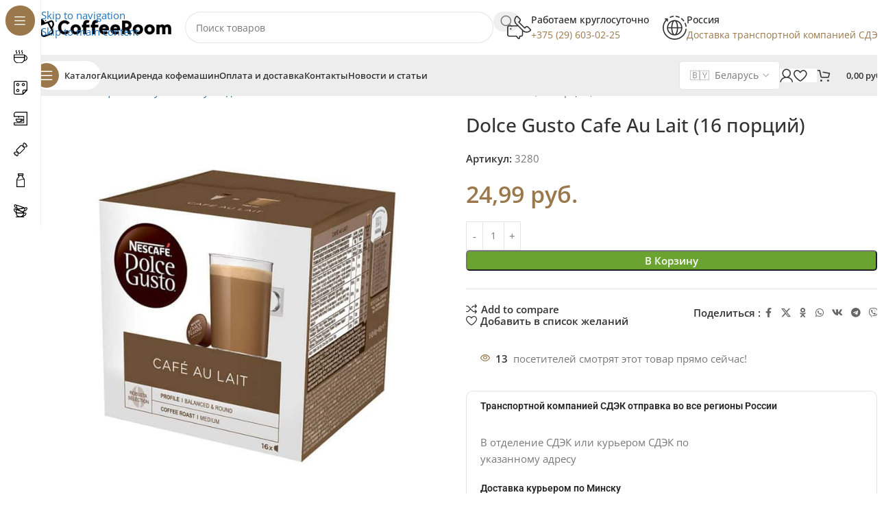

--- FILE ---
content_type: text/html; charset=UTF-8
request_url: https://coffeeroom.by/product/kofe-v-kapsulah-dolce-gusto-cafe-au-lait-16-porcij/
body_size: 50256
content:
<!DOCTYPE html>
<html lang="ru-RU">
<head><meta charset="UTF-8"><script>if(navigator.userAgent.match(/MSIE|Internet Explorer/i)||navigator.userAgent.match(/Trident\/7\..*?rv:11/i)){var href=document.location.href;if(!href.match(/[?&]nowprocket/)){if(href.indexOf("?")==-1){if(href.indexOf("#")==-1){document.location.href=href+"?nowprocket=1"}else{document.location.href=href.replace("#","?nowprocket=1#")}}else{if(href.indexOf("#")==-1){document.location.href=href+"&nowprocket=1"}else{document.location.href=href.replace("#","&nowprocket=1#")}}}}</script><script>(()=>{class RocketLazyLoadScripts{constructor(){this.v="2.0.4",this.userEvents=["keydown","keyup","mousedown","mouseup","mousemove","mouseover","mouseout","touchmove","touchstart","touchend","touchcancel","wheel","click","dblclick","input"],this.attributeEvents=["onblur","onclick","oncontextmenu","ondblclick","onfocus","onmousedown","onmouseenter","onmouseleave","onmousemove","onmouseout","onmouseover","onmouseup","onmousewheel","onscroll","onsubmit"]}async t(){this.i(),this.o(),/iP(ad|hone)/.test(navigator.userAgent)&&this.h(),this.u(),this.l(this),this.m(),this.k(this),this.p(this),this._(),await Promise.all([this.R(),this.L()]),this.lastBreath=Date.now(),this.S(this),this.P(),this.D(),this.O(),this.M(),await this.C(this.delayedScripts.normal),await this.C(this.delayedScripts.defer),await this.C(this.delayedScripts.async),await this.T(),await this.F(),await this.j(),await this.A(),window.dispatchEvent(new Event("rocket-allScriptsLoaded")),this.everythingLoaded=!0,this.lastTouchEnd&&await new Promise(t=>setTimeout(t,500-Date.now()+this.lastTouchEnd)),this.I(),this.H(),this.U(),this.W()}i(){this.CSPIssue=sessionStorage.getItem("rocketCSPIssue"),document.addEventListener("securitypolicyviolation",t=>{this.CSPIssue||"script-src-elem"!==t.violatedDirective||"data"!==t.blockedURI||(this.CSPIssue=!0,sessionStorage.setItem("rocketCSPIssue",!0))},{isRocket:!0})}o(){window.addEventListener("pageshow",t=>{this.persisted=t.persisted,this.realWindowLoadedFired=!0},{isRocket:!0}),window.addEventListener("pagehide",()=>{this.onFirstUserAction=null},{isRocket:!0})}h(){let t;function e(e){t=e}window.addEventListener("touchstart",e,{isRocket:!0}),window.addEventListener("touchend",function i(o){o.changedTouches[0]&&t.changedTouches[0]&&Math.abs(o.changedTouches[0].pageX-t.changedTouches[0].pageX)<10&&Math.abs(o.changedTouches[0].pageY-t.changedTouches[0].pageY)<10&&o.timeStamp-t.timeStamp<200&&(window.removeEventListener("touchstart",e,{isRocket:!0}),window.removeEventListener("touchend",i,{isRocket:!0}),"INPUT"===o.target.tagName&&"text"===o.target.type||(o.target.dispatchEvent(new TouchEvent("touchend",{target:o.target,bubbles:!0})),o.target.dispatchEvent(new MouseEvent("mouseover",{target:o.target,bubbles:!0})),o.target.dispatchEvent(new PointerEvent("click",{target:o.target,bubbles:!0,cancelable:!0,detail:1,clientX:o.changedTouches[0].clientX,clientY:o.changedTouches[0].clientY})),event.preventDefault()))},{isRocket:!0})}q(t){this.userActionTriggered||("mousemove"!==t.type||this.firstMousemoveIgnored?"keyup"===t.type||"mouseover"===t.type||"mouseout"===t.type||(this.userActionTriggered=!0,this.onFirstUserAction&&this.onFirstUserAction()):this.firstMousemoveIgnored=!0),"click"===t.type&&t.preventDefault(),t.stopPropagation(),t.stopImmediatePropagation(),"touchstart"===this.lastEvent&&"touchend"===t.type&&(this.lastTouchEnd=Date.now()),"click"===t.type&&(this.lastTouchEnd=0),this.lastEvent=t.type,t.composedPath&&t.composedPath()[0].getRootNode()instanceof ShadowRoot&&(t.rocketTarget=t.composedPath()[0]),this.savedUserEvents.push(t)}u(){this.savedUserEvents=[],this.userEventHandler=this.q.bind(this),this.userEvents.forEach(t=>window.addEventListener(t,this.userEventHandler,{passive:!1,isRocket:!0})),document.addEventListener("visibilitychange",this.userEventHandler,{isRocket:!0})}U(){this.userEvents.forEach(t=>window.removeEventListener(t,this.userEventHandler,{passive:!1,isRocket:!0})),document.removeEventListener("visibilitychange",this.userEventHandler,{isRocket:!0}),this.savedUserEvents.forEach(t=>{(t.rocketTarget||t.target).dispatchEvent(new window[t.constructor.name](t.type,t))})}m(){const t="return false",e=Array.from(this.attributeEvents,t=>"data-rocket-"+t),i="["+this.attributeEvents.join("],[")+"]",o="[data-rocket-"+this.attributeEvents.join("],[data-rocket-")+"]",s=(e,i,o)=>{o&&o!==t&&(e.setAttribute("data-rocket-"+i,o),e["rocket"+i]=new Function("event",o),e.setAttribute(i,t))};new MutationObserver(t=>{for(const n of t)"attributes"===n.type&&(n.attributeName.startsWith("data-rocket-")||this.everythingLoaded?n.attributeName.startsWith("data-rocket-")&&this.everythingLoaded&&this.N(n.target,n.attributeName.substring(12)):s(n.target,n.attributeName,n.target.getAttribute(n.attributeName))),"childList"===n.type&&n.addedNodes.forEach(t=>{if(t.nodeType===Node.ELEMENT_NODE)if(this.everythingLoaded)for(const i of[t,...t.querySelectorAll(o)])for(const t of i.getAttributeNames())e.includes(t)&&this.N(i,t.substring(12));else for(const e of[t,...t.querySelectorAll(i)])for(const t of e.getAttributeNames())this.attributeEvents.includes(t)&&s(e,t,e.getAttribute(t))})}).observe(document,{subtree:!0,childList:!0,attributeFilter:[...this.attributeEvents,...e]})}I(){this.attributeEvents.forEach(t=>{document.querySelectorAll("[data-rocket-"+t+"]").forEach(e=>{this.N(e,t)})})}N(t,e){const i=t.getAttribute("data-rocket-"+e);i&&(t.setAttribute(e,i),t.removeAttribute("data-rocket-"+e))}k(t){Object.defineProperty(HTMLElement.prototype,"onclick",{get(){return this.rocketonclick||null},set(e){this.rocketonclick=e,this.setAttribute(t.everythingLoaded?"onclick":"data-rocket-onclick","this.rocketonclick(event)")}})}S(t){function e(e,i){let o=e[i];e[i]=null,Object.defineProperty(e,i,{get:()=>o,set(s){t.everythingLoaded?o=s:e["rocket"+i]=o=s}})}e(document,"onreadystatechange"),e(window,"onload"),e(window,"onpageshow");try{Object.defineProperty(document,"readyState",{get:()=>t.rocketReadyState,set(e){t.rocketReadyState=e},configurable:!0}),document.readyState="loading"}catch(t){console.log("WPRocket DJE readyState conflict, bypassing")}}l(t){this.originalAddEventListener=EventTarget.prototype.addEventListener,this.originalRemoveEventListener=EventTarget.prototype.removeEventListener,this.savedEventListeners=[],EventTarget.prototype.addEventListener=function(e,i,o){o&&o.isRocket||!t.B(e,this)&&!t.userEvents.includes(e)||t.B(e,this)&&!t.userActionTriggered||e.startsWith("rocket-")||t.everythingLoaded?t.originalAddEventListener.call(this,e,i,o):(t.savedEventListeners.push({target:this,remove:!1,type:e,func:i,options:o}),"mouseenter"!==e&&"mouseleave"!==e||t.originalAddEventListener.call(this,e,t.savedUserEvents.push,o))},EventTarget.prototype.removeEventListener=function(e,i,o){o&&o.isRocket||!t.B(e,this)&&!t.userEvents.includes(e)||t.B(e,this)&&!t.userActionTriggered||e.startsWith("rocket-")||t.everythingLoaded?t.originalRemoveEventListener.call(this,e,i,o):t.savedEventListeners.push({target:this,remove:!0,type:e,func:i,options:o})}}J(t,e){this.savedEventListeners=this.savedEventListeners.filter(i=>{let o=i.type,s=i.target||window;return e!==o||t!==s||(this.B(o,s)&&(i.type="rocket-"+o),this.$(i),!1)})}H(){EventTarget.prototype.addEventListener=this.originalAddEventListener,EventTarget.prototype.removeEventListener=this.originalRemoveEventListener,this.savedEventListeners.forEach(t=>this.$(t))}$(t){t.remove?this.originalRemoveEventListener.call(t.target,t.type,t.func,t.options):this.originalAddEventListener.call(t.target,t.type,t.func,t.options)}p(t){let e;function i(e){return t.everythingLoaded?e:e.split(" ").map(t=>"load"===t||t.startsWith("load.")?"rocket-jquery-load":t).join(" ")}function o(o){function s(e){const s=o.fn[e];o.fn[e]=o.fn.init.prototype[e]=function(){return this[0]===window&&t.userActionTriggered&&("string"==typeof arguments[0]||arguments[0]instanceof String?arguments[0]=i(arguments[0]):"object"==typeof arguments[0]&&Object.keys(arguments[0]).forEach(t=>{const e=arguments[0][t];delete arguments[0][t],arguments[0][i(t)]=e})),s.apply(this,arguments),this}}if(o&&o.fn&&!t.allJQueries.includes(o)){const e={DOMContentLoaded:[],"rocket-DOMContentLoaded":[]};for(const t in e)document.addEventListener(t,()=>{e[t].forEach(t=>t())},{isRocket:!0});o.fn.ready=o.fn.init.prototype.ready=function(i){function s(){parseInt(o.fn.jquery)>2?setTimeout(()=>i.bind(document)(o)):i.bind(document)(o)}return"function"==typeof i&&(t.realDomReadyFired?!t.userActionTriggered||t.fauxDomReadyFired?s():e["rocket-DOMContentLoaded"].push(s):e.DOMContentLoaded.push(s)),o([])},s("on"),s("one"),s("off"),t.allJQueries.push(o)}e=o}t.allJQueries=[],o(window.jQuery),Object.defineProperty(window,"jQuery",{get:()=>e,set(t){o(t)}})}P(){const t=new Map;document.write=document.writeln=function(e){const i=document.currentScript,o=document.createRange(),s=i.parentElement;let n=t.get(i);void 0===n&&(n=i.nextSibling,t.set(i,n));const c=document.createDocumentFragment();o.setStart(c,0),c.appendChild(o.createContextualFragment(e)),s.insertBefore(c,n)}}async R(){return new Promise(t=>{this.userActionTriggered?t():this.onFirstUserAction=t})}async L(){return new Promise(t=>{document.addEventListener("DOMContentLoaded",()=>{this.realDomReadyFired=!0,t()},{isRocket:!0})})}async j(){return this.realWindowLoadedFired?Promise.resolve():new Promise(t=>{window.addEventListener("load",t,{isRocket:!0})})}M(){this.pendingScripts=[];this.scriptsMutationObserver=new MutationObserver(t=>{for(const e of t)e.addedNodes.forEach(t=>{"SCRIPT"!==t.tagName||t.noModule||t.isWPRocket||this.pendingScripts.push({script:t,promise:new Promise(e=>{const i=()=>{const i=this.pendingScripts.findIndex(e=>e.script===t);i>=0&&this.pendingScripts.splice(i,1),e()};t.addEventListener("load",i,{isRocket:!0}),t.addEventListener("error",i,{isRocket:!0}),setTimeout(i,1e3)})})})}),this.scriptsMutationObserver.observe(document,{childList:!0,subtree:!0})}async F(){await this.X(),this.pendingScripts.length?(await this.pendingScripts[0].promise,await this.F()):this.scriptsMutationObserver.disconnect()}D(){this.delayedScripts={normal:[],async:[],defer:[]},document.querySelectorAll("script[type$=rocketlazyloadscript]").forEach(t=>{t.hasAttribute("data-rocket-src")?t.hasAttribute("async")&&!1!==t.async?this.delayedScripts.async.push(t):t.hasAttribute("defer")&&!1!==t.defer||"module"===t.getAttribute("data-rocket-type")?this.delayedScripts.defer.push(t):this.delayedScripts.normal.push(t):this.delayedScripts.normal.push(t)})}async _(){await this.L();let t=[];document.querySelectorAll("script[type$=rocketlazyloadscript][data-rocket-src]").forEach(e=>{let i=e.getAttribute("data-rocket-src");if(i&&!i.startsWith("data:")){i.startsWith("//")&&(i=location.protocol+i);try{const o=new URL(i).origin;o!==location.origin&&t.push({src:o,crossOrigin:e.crossOrigin||"module"===e.getAttribute("data-rocket-type")})}catch(t){}}}),t=[...new Map(t.map(t=>[JSON.stringify(t),t])).values()],this.Y(t,"preconnect")}async G(t){if(await this.K(),!0!==t.noModule||!("noModule"in HTMLScriptElement.prototype))return new Promise(e=>{let i;function o(){(i||t).setAttribute("data-rocket-status","executed"),e()}try{if(navigator.userAgent.includes("Firefox/")||""===navigator.vendor||this.CSPIssue)i=document.createElement("script"),[...t.attributes].forEach(t=>{let e=t.nodeName;"type"!==e&&("data-rocket-type"===e&&(e="type"),"data-rocket-src"===e&&(e="src"),i.setAttribute(e,t.nodeValue))}),t.text&&(i.text=t.text),t.nonce&&(i.nonce=t.nonce),i.hasAttribute("src")?(i.addEventListener("load",o,{isRocket:!0}),i.addEventListener("error",()=>{i.setAttribute("data-rocket-status","failed-network"),e()},{isRocket:!0}),setTimeout(()=>{i.isConnected||e()},1)):(i.text=t.text,o()),i.isWPRocket=!0,t.parentNode.replaceChild(i,t);else{const i=t.getAttribute("data-rocket-type"),s=t.getAttribute("data-rocket-src");i?(t.type=i,t.removeAttribute("data-rocket-type")):t.removeAttribute("type"),t.addEventListener("load",o,{isRocket:!0}),t.addEventListener("error",i=>{this.CSPIssue&&i.target.src.startsWith("data:")?(console.log("WPRocket: CSP fallback activated"),t.removeAttribute("src"),this.G(t).then(e)):(t.setAttribute("data-rocket-status","failed-network"),e())},{isRocket:!0}),s?(t.fetchPriority="high",t.removeAttribute("data-rocket-src"),t.src=s):t.src="data:text/javascript;base64,"+window.btoa(unescape(encodeURIComponent(t.text)))}}catch(i){t.setAttribute("data-rocket-status","failed-transform"),e()}});t.setAttribute("data-rocket-status","skipped")}async C(t){const e=t.shift();return e?(e.isConnected&&await this.G(e),this.C(t)):Promise.resolve()}O(){this.Y([...this.delayedScripts.normal,...this.delayedScripts.defer,...this.delayedScripts.async],"preload")}Y(t,e){this.trash=this.trash||[];let i=!0;var o=document.createDocumentFragment();t.forEach(t=>{const s=t.getAttribute&&t.getAttribute("data-rocket-src")||t.src;if(s&&!s.startsWith("data:")){const n=document.createElement("link");n.href=s,n.rel=e,"preconnect"!==e&&(n.as="script",n.fetchPriority=i?"high":"low"),t.getAttribute&&"module"===t.getAttribute("data-rocket-type")&&(n.crossOrigin=!0),t.crossOrigin&&(n.crossOrigin=t.crossOrigin),t.integrity&&(n.integrity=t.integrity),t.nonce&&(n.nonce=t.nonce),o.appendChild(n),this.trash.push(n),i=!1}}),document.head.appendChild(o)}W(){this.trash.forEach(t=>t.remove())}async T(){try{document.readyState="interactive"}catch(t){}this.fauxDomReadyFired=!0;try{await this.K(),this.J(document,"readystatechange"),document.dispatchEvent(new Event("rocket-readystatechange")),await this.K(),document.rocketonreadystatechange&&document.rocketonreadystatechange(),await this.K(),this.J(document,"DOMContentLoaded"),document.dispatchEvent(new Event("rocket-DOMContentLoaded")),await this.K(),this.J(window,"DOMContentLoaded"),window.dispatchEvent(new Event("rocket-DOMContentLoaded"))}catch(t){console.error(t)}}async A(){try{document.readyState="complete"}catch(t){}try{await this.K(),this.J(document,"readystatechange"),document.dispatchEvent(new Event("rocket-readystatechange")),await this.K(),document.rocketonreadystatechange&&document.rocketonreadystatechange(),await this.K(),this.J(window,"load"),window.dispatchEvent(new Event("rocket-load")),await this.K(),window.rocketonload&&window.rocketonload(),await this.K(),this.allJQueries.forEach(t=>t(window).trigger("rocket-jquery-load")),await this.K(),this.J(window,"pageshow");const t=new Event("rocket-pageshow");t.persisted=this.persisted,window.dispatchEvent(t),await this.K(),window.rocketonpageshow&&window.rocketonpageshow({persisted:this.persisted})}catch(t){console.error(t)}}async K(){Date.now()-this.lastBreath>45&&(await this.X(),this.lastBreath=Date.now())}async X(){return document.hidden?new Promise(t=>setTimeout(t)):new Promise(t=>requestAnimationFrame(t))}B(t,e){return e===document&&"readystatechange"===t||(e===document&&"DOMContentLoaded"===t||(e===window&&"DOMContentLoaded"===t||(e===window&&"load"===t||e===window&&"pageshow"===t)))}static run(){(new RocketLazyLoadScripts).t()}}RocketLazyLoadScripts.run()})();</script>
	
	<link rel="profile" href="https://gmpg.org/xfn/11">
	<link rel="pingback" href="https://coffeeroom.by/xmlrpc.php">

	<title>Dolce Gusto Cafe Au Lait (16 порций) | Coffeeroom</title>
<link crossorigin data-rocket-preconnect href="https://stats.wp.com" rel="preconnect">
<link crossorigin data-rocket-preload as="font" href="https://coffeeroom.by/wp-content/cache/fonts/1/google-fonts/fonts/s/opensans/v44/memvYaGs126MiZpBA-UvWbX2vVnXBbObj2OVTSumu1aB.woff2" rel="preload">
<link crossorigin data-rocket-preload as="font" href="https://coffeeroom.by/wp-content/uploads/elementor/google-fonts/fonts/roboto-kfo7cnqeu92fr1me7ksn66agldtyluama3iubgee.woff2" rel="preload">
<link data-wpr-hosted-gf-parameters="family=Open%20Sans%3A400%2C600%2C500%2C700&display=swap" href="https://coffeeroom.by/wp-content/cache/fonts/1/google-fonts/css/2/9/4/84fd8c0d85e1cc0d306d9beff3f54.css" rel="stylesheet"><link rel="preload" data-rocket-preload as="image" href="https://coffeeroom.by/wp-content/uploads/2023/06/dolche-gusto-cafe-au-lait.jpg" imagesrcset="https://coffeeroom.by/wp-content/uploads/2023/06/dolche-gusto-cafe-au-lait.jpg 700w,https://coffeeroom.by/wp-content/uploads/2023/06/dolche-gusto-cafe-au-lait-600x600.webp 600w,https://coffeeroom.by/wp-content/uploads/2023/06/dolche-gusto-cafe-au-lait-150x150.webp 150w,https://coffeeroom.by/wp-content/uploads/2023/06/dolche-gusto-cafe-au-lait-300x300.jpg.webp 300w,https://coffeeroom.by/wp-content/uploads/2023/06/dolche-gusto-cafe-au-lait-90x90.webp 90w,https://coffeeroom.by/wp-content/uploads/2023/06/dolche-gusto-cafe-au-lait-64x64.jpg.webp 64w" imagesizes="(max-width: 700px) 100vw, 700px" fetchpriority="high">
<script type="rocketlazyloadscript">window._wca = window._wca || [];</script>
<meta property="product:price:amount" content="24.99">
<meta property="product:price:currency" content="BYN">
<meta name="dc.title" content="Dolce Gusto Cafe Au Lait (16 порций) | Coffeeroom">
<meta name="dc.description" content="Доставка СДЭК в любой город России: до отделения или курьером. РФ, Москва, СПб.">
<meta name="dc.relation" content="https://coffeeroom.by/product/kofe-v-kapsulah-dolce-gusto-cafe-au-lait-16-porcij/">
<meta name="dc.source" content="https://coffeeroom.by/">
<meta name="dc.language" content="ru_RU">
<meta name="description" content="Доставка СДЭК в любой город России: до отделения или курьером. РФ, Москва, СПб.">
<meta name="robots" content="index, follow, max-snippet:-1, max-image-preview:large, max-video-preview:-1">
<link rel="canonical" href="https://coffeeroom.by/product/kofe-v-kapsulah-dolce-gusto-cafe-au-lait-16-porcij/">
<meta property="og:url" content="https://coffeeroom.by/product/kofe-v-kapsulah-dolce-gusto-cafe-au-lait-16-porcij/">
<meta property="og:site_name" content="Coffeeroom">
<meta property="og:locale" content="ru_RU">
<meta property="og:type" content="product">
<meta property="og:title" content="Dolce Gusto Cafe Au Lait (16 порций) | Coffeeroom">
<meta property="og:description" content="Доставка СДЭК в любой город России: до отделения или курьером. РФ, Москва, СПб.">
<meta property="og:image" content="https://coffeeroom.by/wp-content/uploads/2023/06/dolche-gusto-cafe-au-lait.jpg">
<meta property="og:image:secure_url" content="https://coffeeroom.by/wp-content/uploads/2023/06/dolche-gusto-cafe-au-lait.jpg">
<meta property="og:image:width" content="700">
<meta property="og:image:height" content="700">
<meta name="twitter:card" content="summary">
<meta name="twitter:title" content="Dolce Gusto Cafe Au Lait (16 порций) | Coffeeroom">
<meta name="twitter:description" content="Доставка СДЭК в любой город России: до отделения или курьером. РФ, Москва, СПб.">
<meta name="twitter:image" content="https://coffeeroom.by/wp-content/uploads/2023/06/dolche-gusto-cafe-au-lait.jpg">
<link rel='dns-prefetch' href='//stats.wp.com' />
<link rel='dns-prefetch' href='//code.jivosite.com' />
<link rel='dns-prefetch' href='//fonts.googleapis.com' />
<link href='https://fonts.gstatic.com' crossorigin rel='preconnect' />
<link rel="alternate" type="application/rss+xml" title="Coffeeroom &raquo; Лента" href="https://coffeeroom.by/feed/" />
<link rel="alternate" type="application/rss+xml" title="Coffeeroom &raquo; Лента комментариев" href="https://coffeeroom.by/comments/feed/" />
<script type="application/ld+json">{"@context":"https:\/\/schema.org\/","@type":"Product","name":"Dolce Gusto Cafe Au Lait (16 \u043f\u043e\u0440\u0446\u0438\u0439)","image":"https:\/\/coffeeroom.by\/wp-content\/uploads\/2023\/06\/dolche-gusto-cafe-au-lait.jpg","description":"\u041a\u0430\u043f\u0441\u0443\u043b\u044b Nescafe Dolce Gusto Cafe Au Lait - \u0438\u0434\u0435\u0430\u043b\u044c\u043d\u043e\u0435 \u0441\u043e\u0447\u0435\u0442\u0430\u043d\u0438\u0435 \u043d\u0430\u0441\u044b\u0449\u0435\u043d\u043d\u043e\u0433\u043e, \u0430\u0440\u043e\u043c\u0430\u0442\u043d\u043e\u0433\u043e \u043a\u043e\u0444\u0435 \u0438 \u043d\u0435\u0436\u043d\u043e\u0433\u043e \u043c\u043e\u043b\u043e\u043a\u0430 \u0432 \u043e\u0434\u043d\u043e\u0439 \u043a\u0430\u043f\u0441\u0443\u043b\u0435. \u0422\u0440\u0430\u0434\u0438\u0446\u0438\u043e\u043d\u043d\u043e \u044d\u0442\u043e\u0442 \u043d\u0430\u043f\u0438\u0442\u043e\u043a \u043f\u043e\u0434\u0430\u0435\u0442\u0441\u044f \u0432 \u0431\u043e\u043b\u044c\u0448\u043e\u0439, 180-\u043c\u043b \u0447\u0430\u0448\u043a\u0435. \u041a\u043b\u0430\u0441\u0441\u0438\u0447\u0435\u0441\u043a\u0438\u0439 \u0432\u043a\u0443\u0441 \u043a\u043e\u0444\u0435 \u0441 \u043c\u043e\u043b\u043e\u043a\u043e\u043c \u0441 \u0431\u0435\u043b\u043e\u0441\u043d\u0435\u0436\u043d\u043e\u0439 \u0431\u0430\u0440\u0445\u0430\u0442\u0438\u0441\u0442\u043e\u0439 \u0441\u043b\u0438\u0432\u043e\u0447\u043d\u043e\u0439 \u043f\u0435\u043d\u043a\u043e\u0439. Caf\u00e9 au Lait\u00a0 \u0438\u0434\u0435\u0430\u043b\u044c\u043d\u043e \u0441\u0431\u0430\u043b\u0430\u043d\u0441\u0438\u0440\u043e\u0432\u0430\u043d \u0434\u043b\u044f \u043f\u0440\u0438\u0433\u043e\u0442\u043e\u0432\u043b\u0435\u043d\u0438\u044f \u0438\u0434\u0435\u0430\u043b\u044c\u043d\u043e\u0433\u043e \u0443\u0442\u0440\u0435\u043d\u043d\u0435\u0433\u043e \u043a\u043e\u0444\u0435.","sku":"3280","brand":{"@type":"Brand","name":"Dolce Gusto"},"review":{"@type":"Review","author":{"@type":"Person","name":"\u0418\u0433\u043e\u0440\u044c"}},"offers":{"@type":"Offer","url":"https:\/\/coffeeroom.by\/product\/kofe-v-kapsulah-dolce-gusto-cafe-au-lait-16-porcij\/","priceCurrency":"BYN","price":"24.99","priceValidUntil":"2027-12-31","itemCondition":"NewCondition","availability":"https:\/\/schema.org\/InStock","shippingDetails":[{"@type":"OfferShippingDetails","shippingDestination":[{"@type":"DefinedRegion","addressCountry":"BY"},{"@type":"DefinedRegion","addressCountry":"RU"}],"shippingRate":{"@type":"MonetaryAmount","value":0,"currency":"BYN"}},{"@type":"OfferShippingDetails","shippingDestination":[{"@type":"DefinedRegion","addressCountry":"BY"},{"@type":"DefinedRegion","addressCountry":"RU"}],"shippingRate":{"@type":"MonetaryAmount","value":0,"currency":"BYN"}},{"@type":"OfferShippingDetails","shippingDestination":[{"@type":"DefinedRegion","addressCountry":"BY"},{"@type":"DefinedRegion","addressCountry":"RU"}],"shippingRate":{"@type":"MonetaryAmount","value":0,"currency":"BYN"}},{"@type":"OfferShippingDetails","shippingDestination":[{"@type":"DefinedRegion","addressCountry":"BY"},{"@type":"DefinedRegion","addressCountry":"RU"}],"shippingRate":{"@type":"MonetaryAmount","value":0,"currency":"BYN"}}]}}</script>
<style id='wp-img-auto-sizes-contain-inline-css' type='text/css'>
img:is([sizes=auto i],[sizes^="auto," i]){contain-intrinsic-size:3000px 1500px}
/*# sourceURL=wp-img-auto-sizes-contain-inline-css */
</style>
<link rel='stylesheet' id='wc-price-based-country-frontend-css' href='https://coffeeroom.by/wp-content/plugins/woocommerce-product-price-based-on-countries/assets/css/frontend.min.css?ver=4.1.0' type='text/css' media='all' />
<style id='safe-svg-svg-icon-style-inline-css' type='text/css'>
.safe-svg-cover{text-align:center}.safe-svg-cover .safe-svg-inside{display:inline-block;max-width:100%}.safe-svg-cover svg{fill:currentColor;height:100%;max-height:100%;max-width:100%;width:100%}

/*# sourceURL=https://coffeeroom.by/wp-content/plugins/safe-svg/dist/safe-svg-block-frontend.css */
</style>
<link rel='stylesheet' id='mediaelement-css' href='https://coffeeroom.by/wp-content/cache/background-css/1/coffeeroom.by/wp-includes/js/mediaelement/mediaelementplayer-legacy.min.css?ver=4.2.17&wpr_t=1769224563' type='text/css' media='all' />
<link rel='stylesheet' id='wp-mediaelement-css' href='https://coffeeroom.by/wp-includes/js/mediaelement/wp-mediaelement.min.css?ver=e04151a3ed14a778ff618870bbd3e7da' type='text/css' media='all' />
<style id='jetpack-sharing-buttons-style-inline-css' type='text/css'>
.jetpack-sharing-buttons__services-list{display:flex;flex-direction:row;flex-wrap:wrap;gap:0;list-style-type:none;margin:5px;padding:0}.jetpack-sharing-buttons__services-list.has-small-icon-size{font-size:12px}.jetpack-sharing-buttons__services-list.has-normal-icon-size{font-size:16px}.jetpack-sharing-buttons__services-list.has-large-icon-size{font-size:24px}.jetpack-sharing-buttons__services-list.has-huge-icon-size{font-size:36px}@media print{.jetpack-sharing-buttons__services-list{display:none!important}}.editor-styles-wrapper .wp-block-jetpack-sharing-buttons{gap:0;padding-inline-start:0}ul.jetpack-sharing-buttons__services-list.has-background{padding:1.25em 2.375em}
/*# sourceURL=https://coffeeroom.by/wp-content/plugins/jetpack/_inc/blocks/sharing-buttons/view.css */
</style>
<style id='wpseopress-local-business-style-inline-css' type='text/css'>
span.wp-block-wpseopress-local-business-field{margin-right:8px}

/*# sourceURL=https://coffeeroom.by/wp-content/plugins/wp-seopress-pro/public/editor/blocks/local-business/style-index.css */
</style>
<style id='wpseopress-table-of-contents-style-inline-css' type='text/css'>
.wp-block-wpseopress-table-of-contents li.active>a{font-weight:bold}

/*# sourceURL=https://coffeeroom.by/wp-content/plugins/wp-seopress-pro/public/editor/blocks/table-of-contents/style-index.css */
</style>
<style id='woocommerce-inline-inline-css' type='text/css'>
.woocommerce form .form-row .required { visibility: visible; }
/*# sourceURL=woocommerce-inline-inline-css */
</style>
<link rel='stylesheet' id='elementor-frontend-css' href='https://coffeeroom.by/wp-content/plugins/elementor/assets/css/frontend.min.css?ver=3.33.4' type='text/css' media='all' />
<link data-minify="1" rel='stylesheet' id='elementor-post-6-css' href='https://coffeeroom.by/wp-content/cache/min/1/wp-content/uploads/elementor/css/post-6.css?ver=1768841244' type='text/css' media='all' />
<link rel='stylesheet' id='wd-style-base-css' href='https://coffeeroom.by/wp-content/cache/background-css/1/coffeeroom.by/wp-content/themes/woodmart/css/parts/base.min.css?ver=8.3.5&wpr_t=1769224563' type='text/css' media='all' />
<link rel='stylesheet' id='wd-helpers-wpb-elem-css' href='https://coffeeroom.by/wp-content/themes/woodmart/css/parts/helpers-wpb-elem.min.css?ver=8.3.5' type='text/css' media='all' />
<link rel='stylesheet' id='wd-lazy-loading-css' href='https://coffeeroom.by/wp-content/themes/woodmart/css/parts/opt-lazy-load.min.css?ver=8.3.5' type='text/css' media='all' />
<link rel='stylesheet' id='wd-elementor-base-css' href='https://coffeeroom.by/wp-content/themes/woodmart/css/parts/int-elem-base.min.css?ver=8.3.5' type='text/css' media='all' />
<link rel='stylesheet' id='wd-elementor-pro-base-css' href='https://coffeeroom.by/wp-content/themes/woodmart/css/parts/int-elementor-pro.min.css?ver=8.3.5' type='text/css' media='all' />
<link rel='stylesheet' id='wd-woocommerce-base-css' href='https://coffeeroom.by/wp-content/themes/woodmart/css/parts/woocommerce-base.min.css?ver=8.3.5' type='text/css' media='all' />
<link rel='stylesheet' id='wd-mod-star-rating-css' href='https://coffeeroom.by/wp-content/themes/woodmart/css/parts/mod-star-rating.min.css?ver=8.3.5' type='text/css' media='all' />
<link rel='stylesheet' id='wd-woocommerce-block-notices-css' href='https://coffeeroom.by/wp-content/themes/woodmart/css/parts/woo-mod-block-notices.min.css?ver=8.3.5' type='text/css' media='all' />
<link rel='stylesheet' id='wd-woo-mod-quantity-css' href='https://coffeeroom.by/wp-content/themes/woodmart/css/parts/woo-mod-quantity.min.css?ver=8.3.5' type='text/css' media='all' />
<link rel='stylesheet' id='wd-woo-single-prod-el-base-css' href='https://coffeeroom.by/wp-content/themes/woodmart/css/parts/woo-single-prod-el-base.min.css?ver=8.3.5' type='text/css' media='all' />
<link rel='stylesheet' id='wd-woo-mod-stock-status-css' href='https://coffeeroom.by/wp-content/themes/woodmart/css/parts/woo-mod-stock-status.min.css?ver=8.3.5' type='text/css' media='all' />
<link rel='stylesheet' id='wd-woo-mod-shop-attributes-css' href='https://coffeeroom.by/wp-content/themes/woodmart/css/parts/woo-mod-shop-attributes.min.css?ver=8.3.5' type='text/css' media='all' />
<link rel='stylesheet' id='wd-opt-carousel-disable-css' href='https://coffeeroom.by/wp-content/themes/woodmart/css/parts/opt-carousel-disable.min.css?ver=8.3.5' type='text/css' media='all' />
<link rel='stylesheet' id='child-style-css' href='https://coffeeroom.by/wp-content/themes/woodmart-child/style.css?ver=8.3.5' type='text/css' media='all' />
<link rel='stylesheet' id='wd-mod-nav-vertical-css' href='https://coffeeroom.by/wp-content/themes/woodmart/css/parts/mod-nav-vertical.min.css?ver=8.3.5' type='text/css' media='all' />
<link rel='stylesheet' id='wd-sticky-nav-css' href='https://coffeeroom.by/wp-content/themes/woodmart/css/parts/opt-sticky-nav.min.css?ver=8.3.5' type='text/css' media='all' />
<link rel='stylesheet' id='wd-dropdown-full-height-css' href='https://coffeeroom.by/wp-content/themes/woodmart/css/parts/mod-dropdown-full-height.min.css?ver=8.3.5' type='text/css' media='all' />
<link rel='stylesheet' id='wd-header-mod-content-calc-css' href='https://coffeeroom.by/wp-content/themes/woodmart/css/parts/header-mod-content-calc.min.css?ver=8.3.5' type='text/css' media='all' />
<link rel='stylesheet' id='wd-mod-nav-menu-label-css' href='https://coffeeroom.by/wp-content/themes/woodmart/css/parts/mod-nav-menu-label.min.css?ver=8.3.5' type='text/css' media='all' />
<link rel='stylesheet' id='wd-brands-css' href='https://coffeeroom.by/wp-content/themes/woodmart/css/parts/el-brand.min.css?ver=8.3.5' type='text/css' media='all' />
<link rel='stylesheet' id='wd-header-base-css' href='https://coffeeroom.by/wp-content/themes/woodmart/css/parts/header-base.min.css?ver=8.3.5' type='text/css' media='all' />
<link rel='stylesheet' id='wd-mod-tools-css' href='https://coffeeroom.by/wp-content/themes/woodmart/css/parts/mod-tools.min.css?ver=8.3.5' type='text/css' media='all' />
<link rel='stylesheet' id='wd-header-elements-base-css' href='https://coffeeroom.by/wp-content/themes/woodmart/css/parts/header-el-base.min.css?ver=8.3.5' type='text/css' media='all' />
<link rel='stylesheet' id='wd-header-search-css' href='https://coffeeroom.by/wp-content/themes/woodmart/css/parts/header-el-search.min.css?ver=8.3.5' type='text/css' media='all' />
<link rel='stylesheet' id='wd-header-search-form-css' href='https://coffeeroom.by/wp-content/themes/woodmart/css/parts/header-el-search-form.min.css?ver=8.3.5' type='text/css' media='all' />
<link rel='stylesheet' id='wd-popular-requests-css' href='https://coffeeroom.by/wp-content/themes/woodmart/css/parts/opt-popular-requests.min.css?ver=8.3.5' type='text/css' media='all' />
<link rel='stylesheet' id='wd-wd-search-form-css' href='https://coffeeroom.by/wp-content/themes/woodmart/css/parts/wd-search-form.min.css?ver=8.3.5' type='text/css' media='all' />
<link rel='stylesheet' id='wd-wd-search-results-css' href='https://coffeeroom.by/wp-content/themes/woodmart/css/parts/wd-search-results.min.css?ver=8.3.5' type='text/css' media='all' />
<link rel='stylesheet' id='wd-wd-search-dropdown-css' href='https://coffeeroom.by/wp-content/themes/woodmart/css/parts/wd-search-dropdown.min.css?ver=8.3.5' type='text/css' media='all' />
<link rel='stylesheet' id='wd-info-box-css' href='https://coffeeroom.by/wp-content/themes/woodmart/css/parts/el-info-box.min.css?ver=8.3.5' type='text/css' media='all' />
<link rel='stylesheet' id='wd-header-mobile-nav-dropdown-css' href='https://coffeeroom.by/wp-content/themes/woodmart/css/parts/header-el-mobile-nav-dropdown.min.css?ver=8.3.5' type='text/css' media='all' />
<link rel='stylesheet' id='wd-woo-mod-login-form-css' href='https://coffeeroom.by/wp-content/themes/woodmart/css/parts/woo-mod-login-form.min.css?ver=8.3.5' type='text/css' media='all' />
<link rel='stylesheet' id='wd-header-my-account-css' href='https://coffeeroom.by/wp-content/themes/woodmart/css/parts/header-el-my-account.min.css?ver=8.3.5' type='text/css' media='all' />
<link rel='stylesheet' id='wd-mod-tools-design-8-css' href='https://coffeeroom.by/wp-content/themes/woodmart/css/parts/mod-tools-design-8.min.css?ver=8.3.5' type='text/css' media='all' />
<link rel='stylesheet' id='wd-bg-navigation-css' href='https://coffeeroom.by/wp-content/themes/woodmart/css/parts/bg-navigation.min.css?ver=8.3.5' type='text/css' media='all' />
<link rel='stylesheet' id='wd-header-cart-side-css' href='https://coffeeroom.by/wp-content/themes/woodmart/css/parts/header-el-cart-side.min.css?ver=8.3.5' type='text/css' media='all' />
<link rel='stylesheet' id='wd-header-cart-css' href='https://coffeeroom.by/wp-content/themes/woodmart/css/parts/header-el-cart.min.css?ver=8.3.5' type='text/css' media='all' />
<link rel='stylesheet' id='wd-widget-shopping-cart-css' href='https://coffeeroom.by/wp-content/themes/woodmart/css/parts/woo-widget-shopping-cart.min.css?ver=8.3.5' type='text/css' media='all' />
<link rel='stylesheet' id='wd-widget-product-list-css' href='https://coffeeroom.by/wp-content/themes/woodmart/css/parts/woo-widget-product-list.min.css?ver=8.3.5' type='text/css' media='all' />
<link rel='stylesheet' id='wd-woo-single-prod-builder-css' href='https://coffeeroom.by/wp-content/themes/woodmart/css/parts/woo-single-prod-builder.min.css?ver=8.3.5' type='text/css' media='all' />
<link rel='stylesheet' id='wd-woo-el-breadcrumbs-builder-css' href='https://coffeeroom.by/wp-content/themes/woodmart/css/parts/woo-el-breadcrumbs-builder.min.css?ver=8.3.5' type='text/css' media='all' />
<link rel='stylesheet' id='wd-woo-single-prod-el-navigation-css' href='https://coffeeroom.by/wp-content/themes/woodmart/css/parts/woo-single-prod-el-navigation.min.css?ver=8.3.5' type='text/css' media='all' />
<link rel='stylesheet' id='wd-woo-single-prod-el-gallery-css' href='https://coffeeroom.by/wp-content/themes/woodmart/css/parts/woo-single-prod-el-gallery.min.css?ver=8.3.5' type='text/css' media='all' />
<link rel='stylesheet' id='wd-woo-single-prod-el-gallery-opt-thumb-left-desktop-css' href='https://coffeeroom.by/wp-content/themes/woodmart/css/parts/woo-single-prod-el-gallery-opt-thumb-left-desktop.min.css?ver=8.3.5' type='text/css' media='all' />
<link rel='stylesheet' id='wd-swiper-css' href='https://coffeeroom.by/wp-content/themes/woodmart/css/parts/lib-swiper.min.css?ver=8.3.5' type='text/css' media='all' />
<link rel='stylesheet' id='wd-swiper-arrows-css' href='https://coffeeroom.by/wp-content/themes/woodmart/css/parts/lib-swiper-arrows.min.css?ver=8.3.5' type='text/css' media='all' />
<link rel='stylesheet' id='wd-social-icons-css' href='https://coffeeroom.by/wp-content/themes/woodmart/css/parts/el-social-icons.min.css?ver=8.3.5' type='text/css' media='all' />
<link rel='stylesheet' id='wd-woo-mod-product-info-css' href='https://coffeeroom.by/wp-content/themes/woodmart/css/parts/woo-mod-product-info.min.css?ver=8.3.5' type='text/css' media='all' />
<link rel='stylesheet' id='wd-woo-opt-visits-count-css' href='https://coffeeroom.by/wp-content/themes/woodmart/css/parts/woo-opt-visits-count.min.css?ver=8.3.5' type='text/css' media='all' />
<link rel='stylesheet' id='wd-list-css' href='https://coffeeroom.by/wp-content/themes/woodmart/css/parts/el-list.min.css?ver=8.3.5' type='text/css' media='all' />
<link rel='stylesheet' id='wd-el-list-css' href='https://coffeeroom.by/wp-content/themes/woodmart/css/parts/el-list-wpb-elem.min.css?ver=8.3.5' type='text/css' media='all' />
<link rel='stylesheet' id='wd-text-block-css' href='https://coffeeroom.by/wp-content/themes/woodmart/css/parts/el-text-block.min.css?ver=8.3.5' type='text/css' media='all' />
<link rel='stylesheet' id='wd-section-title-css' href='https://coffeeroom.by/wp-content/themes/woodmart/css/parts/el-section-title.min.css?ver=8.3.5' type='text/css' media='all' />
<link rel='stylesheet' id='wd-woo-single-prod-opt-rating-summary-css' href='https://coffeeroom.by/wp-content/themes/woodmart/css/parts/woo-single-prod-opt-rating-summary.min.css?ver=8.3.5' type='text/css' media='all' />
<link rel='stylesheet' id='wd-woo-single-prod-el-reviews-css' href='https://coffeeroom.by/wp-content/themes/woodmart/css/parts/woo-single-prod-el-reviews.min.css?ver=8.3.5' type='text/css' media='all' />
<link rel='stylesheet' id='wd-woo-single-prod-el-reviews-style-2-css' href='https://coffeeroom.by/wp-content/themes/woodmart/css/parts/woo-single-prod-el-reviews-style-2.min.css?ver=8.3.5' type='text/css' media='all' />
<link rel='stylesheet' id='wd-post-types-mod-comments-css' href='https://coffeeroom.by/wp-content/themes/woodmart/css/parts/post-types-mod-comments.min.css?ver=8.3.5' type='text/css' media='all' />
<link rel='stylesheet' id='wd-banner-css' href='https://coffeeroom.by/wp-content/themes/woodmart/css/parts/el-banner.min.css?ver=8.3.5' type='text/css' media='all' />
<link rel='stylesheet' id='wd-banner-hover-zoom-css' href='https://coffeeroom.by/wp-content/themes/woodmart/css/parts/el-banner-hover-zoom.min.css?ver=8.3.5' type='text/css' media='all' />
<link rel='stylesheet' id='wd-banner-btn-hover-css' href='https://coffeeroom.by/wp-content/themes/woodmart/css/parts/el-banner-btn-hover.min.css?ver=8.3.5' type='text/css' media='all' />
<link rel='stylesheet' id='wd-button-css' href='https://coffeeroom.by/wp-content/themes/woodmart/css/parts/el-button.min.css?ver=8.3.5' type='text/css' media='all' />
<link rel='stylesheet' id='wd-product-loop-css' href='https://coffeeroom.by/wp-content/themes/woodmart/css/parts/woo-product-loop.min.css?ver=8.3.5' type='text/css' media='all' />
<link rel='stylesheet' id='wd-product-loop-fw-button-css' href='https://coffeeroom.by/wp-content/themes/woodmart/css/parts/woo-prod-loop-fw-button.min.css?ver=8.3.5' type='text/css' media='all' />
<link rel='stylesheet' id='wd-woo-mod-add-btn-replace-css' href='https://coffeeroom.by/wp-content/themes/woodmart/css/parts/woo-mod-add-btn-replace.min.css?ver=8.3.5' type='text/css' media='all' />
<link rel='stylesheet' id='wd-mod-more-description-css' href='https://coffeeroom.by/wp-content/themes/woodmart/css/parts/mod-more-description.min.css?ver=8.3.5' type='text/css' media='all' />
<link rel='stylesheet' id='wd-woo-opt-products-bg-css' href='https://coffeeroom.by/wp-content/themes/woodmart/css/parts/woo-opt-products-bg.min.css?ver=8.3.5' type='text/css' media='all' />
<link rel='stylesheet' id='wd-woo-opt-stretch-cont-css' href='https://coffeeroom.by/wp-content/themes/woodmart/css/parts/woo-opt-stretch-cont.min.css?ver=8.3.5' type='text/css' media='all' />
<link rel='stylesheet' id='wd-woo-opt-title-limit-css' href='https://coffeeroom.by/wp-content/themes/woodmart/css/parts/woo-opt-title-limit.min.css?ver=8.3.5' type='text/css' media='all' />
<link rel='stylesheet' id='wd-mfp-popup-css' href='https://coffeeroom.by/wp-content/themes/woodmart/css/parts/lib-magnific-popup.min.css?ver=8.3.5' type='text/css' media='all' />
<link rel='stylesheet' id='wd-mod-animations-transform-css' href='https://coffeeroom.by/wp-content/themes/woodmart/css/parts/mod-animations-transform.min.css?ver=8.3.5' type='text/css' media='all' />
<link rel='stylesheet' id='wd-mod-transform-css' href='https://coffeeroom.by/wp-content/themes/woodmart/css/parts/mod-transform.min.css?ver=8.3.5' type='text/css' media='all' />
<link rel='stylesheet' id='wd-woo-prod-loop-small-css' href='https://coffeeroom.by/wp-content/themes/woodmart/css/parts/woo-prod-loop-small.min.css?ver=8.3.5' type='text/css' media='all' />
<link rel='stylesheet' id='wd-footer-base-css' href='https://coffeeroom.by/wp-content/themes/woodmart/css/parts/footer-base.min.css?ver=8.3.5' type='text/css' media='all' />
<link rel='stylesheet' id='wd-social-icons-styles-css' href='https://coffeeroom.by/wp-content/themes/woodmart/css/parts/el-social-styles.min.css?ver=8.3.5' type='text/css' media='all' />
<link rel='stylesheet' id='wd-scroll-top-css' href='https://coffeeroom.by/wp-content/themes/woodmart/css/parts/opt-scrolltotop.min.css?ver=8.3.5' type='text/css' media='all' />
<link rel='stylesheet' id='wd-header-my-account-sidebar-css' href='https://coffeeroom.by/wp-content/themes/woodmart/css/parts/header-el-my-account-sidebar.min.css?ver=8.3.5' type='text/css' media='all' />
<link rel='stylesheet' id='wd-sticky-add-to-cart-css' href='https://coffeeroom.by/wp-content/themes/woodmart/css/parts/woo-opt-sticky-add-to-cart.min.css?ver=8.3.5' type='text/css' media='all' />
<link rel='stylesheet' id='wd-woo-mod-quantity-overlap-css' href='https://coffeeroom.by/wp-content/themes/woodmart/css/parts/woo-mod-quantity-overlap.min.css?ver=8.3.5' type='text/css' media='all' />
<link rel='stylesheet' id='wd-bottom-toolbar-css' href='https://coffeeroom.by/wp-content/themes/woodmart/css/parts/opt-bottom-toolbar.min.css?ver=8.3.5' type='text/css' media='all' />
<link data-minify="1" rel='stylesheet' id='xts-style-theme_settings_default-css' href='https://coffeeroom.by/wp-content/cache/min/1/wp-content/uploads/2025/11/xts-theme_settings_default-1763729669.css?ver=1768841244' type='text/css' media='all' />

<link data-minify="1" rel='stylesheet' id='elementor-gf-local-roboto-css' href='https://coffeeroom.by/wp-content/cache/min/1/wp-content/uploads/elementor/google-fonts/css/roboto.css?ver=1768841244' type='text/css' media='all' />
<link data-minify="1" rel='stylesheet' id='elementor-gf-local-robotoslab-css' href='https://coffeeroom.by/wp-content/cache/min/1/wp-content/uploads/elementor/google-fonts/css/robotoslab.css?ver=1768841244' type='text/css' media='all' />
<script type="text/javascript" src="https://coffeeroom.by/wp-includes/js/jquery/jquery.min.js?ver=3.7.1" id="jquery-core-js" data-rocket-defer defer></script>
<script type="rocketlazyloadscript" data-minify="1" data-rocket-type="text/javascript" data-rocket-src="https://coffeeroom.by/wp-content/cache/min/1/wp-content/plugins/marketing-automation/js/vbout-fill.js?ver=1768841244" id="vb-fillData-dropdowns-js" data-rocket-defer defer></script>
<script type="text/javascript" id="yaymail-notice-js-extra">
/* <![CDATA[ */
var yaymail_notice = {"admin_ajax":"https://coffeeroom.by/wp-admin/admin-ajax.php","nonce":"03a5312149"};
//# sourceURL=yaymail-notice-js-extra
/* ]]> */
</script>
<script type="rocketlazyloadscript" data-minify="1" data-rocket-type="text/javascript" data-rocket-src="https://coffeeroom.by/wp-content/cache/min/1/wp-content/plugins/yaymail/assets/scripts/notice.js?ver=1768841244" id="yaymail-notice-js" data-rocket-defer defer></script>
<script type="text/javascript" src="https://coffeeroom.by/wp-content/plugins/woocommerce/assets/js/jquery-blockui/jquery.blockUI.min.js?ver=2.7.0-wc.10.4.3" id="wc-jquery-blockui-js" defer="defer" data-wp-strategy="defer"></script>
<script type="text/javascript" id="wc-add-to-cart-js-extra">
/* <![CDATA[ */
var wc_add_to_cart_params = {"ajax_url":"/wp-admin/admin-ajax.php","wc_ajax_url":"/?wc-ajax=%%endpoint%%","i18n_view_cart":"\u041f\u0435\u0440\u0435\u0439\u0442\u0438 \u0432 \u043a\u043e\u0440\u0437\u0438\u043d\u0443","cart_url":"https://coffeeroom.by/cart/","is_cart":"","cart_redirect_after_add":"no"};
//# sourceURL=wc-add-to-cart-js-extra
/* ]]> */
</script>
<script type="rocketlazyloadscript" data-rocket-type="text/javascript" data-rocket-src="https://coffeeroom.by/wp-content/plugins/woocommerce/assets/js/frontend/add-to-cart.min.js?ver=10.4.3" id="wc-add-to-cart-js" defer="defer" data-wp-strategy="defer"></script>
<script type="text/javascript" src="https://coffeeroom.by/wp-content/plugins/woocommerce/assets/js/zoom/jquery.zoom.min.js?ver=1.7.21-wc.10.4.3" id="wc-zoom-js" defer="defer" data-wp-strategy="defer"></script>
<script type="text/javascript" id="wc-single-product-js-extra">
/* <![CDATA[ */
var wc_single_product_params = {"i18n_required_rating_text":"\u041f\u043e\u0436\u0430\u043b\u0443\u0439\u0441\u0442\u0430, \u043f\u043e\u0441\u0442\u0430\u0432\u044c\u0442\u0435 \u043e\u0446\u0435\u043d\u043a\u0443","i18n_rating_options":["1 \u0438\u0437 5 \u0437\u0432\u0451\u0437\u0434","2 \u0438\u0437 5 \u0437\u0432\u0451\u0437\u0434","3 \u0438\u0437 5 \u0437\u0432\u0451\u0437\u0434","4 \u0438\u0437 5 \u0437\u0432\u0451\u0437\u0434","5 \u0438\u0437 5 \u0437\u0432\u0451\u0437\u0434"],"i18n_product_gallery_trigger_text":"\u041f\u0440\u043e\u0441\u043c\u043e\u0442\u0440 \u0433\u0430\u043b\u0435\u0440\u0435\u0438 \u0438\u0437\u043e\u0431\u0440\u0430\u0436\u0435\u043d\u0438\u0439 \u0432 \u043f\u043e\u043b\u043d\u043e\u044d\u043a\u0440\u0430\u043d\u043d\u043e\u043c \u0440\u0435\u0436\u0438\u043c\u0435","review_rating_required":"yes","flexslider":{"rtl":false,"animation":"slide","smoothHeight":true,"directionNav":false,"controlNav":"thumbnails","slideshow":false,"animationSpeed":500,"animationLoop":false,"allowOneSlide":false},"zoom_enabled":"","zoom_options":[],"photoswipe_enabled":"","photoswipe_options":{"shareEl":false,"closeOnScroll":false,"history":false,"hideAnimationDuration":0,"showAnimationDuration":0},"flexslider_enabled":""};
//# sourceURL=wc-single-product-js-extra
/* ]]> */
</script>
<script type="rocketlazyloadscript" data-rocket-type="text/javascript" data-rocket-src="https://coffeeroom.by/wp-content/plugins/woocommerce/assets/js/frontend/single-product.min.js?ver=10.4.3" id="wc-single-product-js" defer="defer" data-wp-strategy="defer"></script>
<script type="text/javascript" src="https://coffeeroom.by/wp-content/plugins/woocommerce/assets/js/js-cookie/js.cookie.min.js?ver=2.1.4-wc.10.4.3" id="wc-js-cookie-js" defer="defer" data-wp-strategy="defer"></script>
<script type="text/javascript" id="woocommerce-js-extra">
/* <![CDATA[ */
var woocommerce_params = {"ajax_url":"/wp-admin/admin-ajax.php","wc_ajax_url":"/?wc-ajax=%%endpoint%%","i18n_password_show":"\u041f\u043e\u043a\u0430\u0437\u0430\u0442\u044c \u043f\u0430\u0440\u043e\u043b\u044c","i18n_password_hide":"\u0421\u043a\u0440\u044b\u0442\u044c \u043f\u0430\u0440\u043e\u043b\u044c"};
//# sourceURL=woocommerce-js-extra
/* ]]> */
</script>
<script type="rocketlazyloadscript" data-rocket-type="text/javascript" data-rocket-src="https://coffeeroom.by/wp-content/plugins/woocommerce/assets/js/frontend/woocommerce.min.js?ver=10.4.3" id="woocommerce-js" defer="defer" data-wp-strategy="defer"></script>
<script type="rocketlazyloadscript" data-minify="1" data-rocket-type="text/javascript" data-rocket-src="https://coffeeroom.by/wp-content/cache/min/1/wp-content/plugins/vbout-woocommerce-plugin/assets/js/load.js?ver=1768841244" id="vbout_script-js" data-rocket-defer defer></script>
<script type="text/javascript" src="https://stats.wp.com/s-202604.js" id="woocommerce-analytics-js" defer="defer" data-wp-strategy="defer"></script>
<script type="rocketlazyloadscript" data-rocket-type="text/javascript" data-rocket-src="https://coffeeroom.by/wp-content/themes/woodmart/js/libs/device.min.js?ver=8.3.5" id="wd-device-library-js" data-rocket-defer defer></script>
<script type="text/javascript" src="https://coffeeroom.by/wp-content/themes/woodmart/js/scripts/global/scrollBar.min.js?ver=8.3.5" id="wd-scrollbar-js"></script>
<link rel="https://api.w.org/" href="https://coffeeroom.by/wp-json/" /><link rel="alternate" title="JSON" type="application/json" href="https://coffeeroom.by/wp-json/wp/v2/product/11374" />

<!-- Saphali Lite Version -->
<meta name="generator" content="Saphali Lite 2.0.0" />

	<style>img#wpstats{display:none}</style>
		<style>.woocommerce-product-gallery{ opacity: 1 !important; }</style>					<meta name="viewport" content="width=device-width, initial-scale=1.0, maximum-scale=1.0, user-scalable=no">
						<noscript><style>.woocommerce-product-gallery{ opacity: 1 !important; }</style></noscript>
	<meta name="generator" content="Elementor 3.33.4; features: e_font_icon_svg, additional_custom_breakpoints; settings: css_print_method-external, google_font-enabled, font_display-swap">

        <script type="rocketlazyloadscript">
            document.addEventListener('DOMContentLoaded', function(){
                gtag('event', 'view_item', {
                    'items': [{
                        'item_id': '3280',
                        'item_name': 'Dolce Gusto Cafe Au Lait (16 порций)',
                        'price': 24.99,
                        'quantity': 1,
                        "item_category":"Dolce Gusto"
                    }]
                });
            });
        </script>
        <link rel="icon" href="https://coffeeroom.by/wp-content/uploads/2023/11/cropped-nespresso_logo-scaled-1-32x32.jpg.webp" sizes="32x32" />
<link rel="icon" href="https://coffeeroom.by/wp-content/uploads/2023/11/cropped-nespresso_logo-scaled-1-192x192.jpg.webp" sizes="192x192" />
<link rel="apple-touch-icon" href="https://coffeeroom.by/wp-content/uploads/2023/11/cropped-nespresso_logo-scaled-1-180x180.jpg.webp" />
<meta name="msapplication-TileImage" content="https://coffeeroom.by/wp-content/uploads/2023/11/cropped-nespresso_logo-scaled-1-270x270.jpg" />
		<style type="text/css" id="wp-custom-css">
			.woocommerce-account-fields p.create-account label {
font-weight: 700 !important;
font-size: 20px !important;
}
.woocommerce-account-fields p.create-account {
padding: 10px 20px;
border: 2px solid black;
margin-top: 20px;
}

input[type="checkbox"] {
  appearance: none; /* Убираем стандартный чекбокс */
  -webkit-appearance: none;
  -moz-appearance: none;
  width: 20px;
  height: 20px;
  border: 2px solid #333;
  border-radius: 4px;
  position: relative;
  cursor: pointer;
  transition: background 0.2s, border-color 0.2s;
}

input[type="checkbox"]:checked {
  background: #333;
  border-color: #333;
}

input[type="checkbox"]::before {
  content: "";
  position: absolute;
  left: 50%;
  top: 50%;
  width: 8px;
  height: 12px;
  border: solid #fff;
  border-width: 0 2px 2px 0;
  transform: translate(-50%, -50%) rotate(45deg);
  opacity: 0; /* Изначально скрыто */
  transition: opacity 0.2s;
}

input[type="checkbox"]:checked::before {
  opacity: 1; /* Показываем галочку при checked */
}
		</style>
		<style>
		
		</style>
<script type="rocketlazyloadscript" async data-rocket-src='https://www.googletagmanager.com/gtag/js?id=398632516'></script><script type="rocketlazyloadscript">
window.dataLayer = window.dataLayer || [];
function gtag(){dataLayer.push(arguments);}gtag('js', new Date());
gtag('set', 'cookie_domain', 'auto');
gtag('set', 'cookie_flags', 'SameSite=None;Secure');
window.addEventListener('load', function () {
    var links = document.querySelectorAll('a');
    for (let i = 0; i < links.length; i++) {
        links[i].addEventListener('click', function(e) {
            var n = this.href.includes('coffeeroom.by');
            if (n == false) {
                gtag('event', 'click', {'event_category': 'external links','event_label' : this.href});
            }
        });
        }
    });
    window.addEventListener('load', function () {
        var links = document.querySelectorAll('a');
        for (let i = 0; i < links.length; i++) {
            links[i].addEventListener('click', function(e) {
                var n = this.href.includes('tel:');
                if (n === true) {
                    gtag('event', 'click', {'event_category': 'phone','event_label' : this.href.slice(4)});
                }
            });
        }
    });
 gtag('config', '398632516' , {});

 gtag('config', 'AW-10826882005');

</script>

<!-- Yandex.Metrika counter -->
<script type="rocketlazyloadscript" data-rocket-type="text/javascript">
   (function(m,e,t,r,i,k,a){m[i]=m[i]||function(){(m[i].a=m[i].a||[]).push(arguments)};
   m[i].l=1*new Date();
   for (var j = 0; j < document.scripts.length; j++) {if (document.scripts[j].src === r) { return; }}
   k=e.createElement(t),a=e.getElementsByTagName(t)[0],k.async=1,k.src=r,a.parentNode.insertBefore(k,a)})
   (window, document, "script", "https://mc.yandex.ru/metrika/tag.js", "ym");

   ym(54664465, "init", {
        clickmap:true,
        trackLinks:true,
        accurateTrackBounce:true,
        webvisor:true,
        ecommerce:"dataLayer"
   });
</script>
<noscript><div><img src="https://mc.yandex.ru/watch/54664465" style="position:absolute; left:-9999px;" alt="" /></div></noscript>
<!-- /Yandex.Metrika counter -->			<style id="wd-style-header_331220-css" data-type="wd-style-header_331220">
				:root{
	--wd-top-bar-h: .00001px;
	--wd-top-bar-sm-h: 48px;
	--wd-top-bar-sticky-h: .00001px;
	--wd-top-bar-brd-w: .00001px;

	--wd-header-general-h: 80px;
	--wd-header-general-sm-h: 60px;
	--wd-header-general-sticky-h: .00001px;
	--wd-header-general-brd-w: .00001px;

	--wd-header-bottom-h: 60px;
	--wd-header-bottom-sm-h: 60px;
	--wd-header-bottom-sticky-h: 60px;
	--wd-header-bottom-brd-w: .00001px;

	--wd-header-clone-h: .00001px;

	--wd-header-brd-w: calc(var(--wd-top-bar-brd-w) + var(--wd-header-general-brd-w) + var(--wd-header-bottom-brd-w));
	--wd-header-h: calc(var(--wd-top-bar-h) + var(--wd-header-general-h) + var(--wd-header-bottom-h) + var(--wd-header-brd-w));
	--wd-header-sticky-h: calc(var(--wd-top-bar-sticky-h) + var(--wd-header-general-sticky-h) + var(--wd-header-bottom-sticky-h) + var(--wd-header-clone-h) + var(--wd-header-brd-w));
	--wd-header-sm-h: calc(var(--wd-top-bar-sm-h) + var(--wd-header-general-sm-h) + var(--wd-header-bottom-sm-h) + var(--wd-header-brd-w));
}






.whb-header-bottom .wd-dropdown {
	margin-top: 9px;
}

.whb-header-bottom .wd-dropdown:after {
	height: 20px;
}

.whb-sticked .whb-header-bottom .wd-dropdown:not(.sub-sub-menu) {
	margin-top: 9px;
}

.whb-sticked .whb-header-bottom .wd-dropdown:not(.sub-sub-menu):after {
	height: 20px;
}


		
.whb-1yjd6g8pvqgh79uo6oce {
	--wd-form-brd-radius: 35px;
}
.whb-row .whb-z4o6eqi1znmtf82f1h6b.wd-tools-element .wd-tools-inner, .whb-row .whb-z4o6eqi1znmtf82f1h6b.wd-tools-element > a > .wd-tools-icon {
	color: rgba(51, 51, 51, 1);
	background-color: rgba(255, 255, 255, 1);
}
.whb-row .whb-z4o6eqi1znmtf82f1h6b.wd-tools-element:hover .wd-tools-inner, .whb-row .whb-z4o6eqi1znmtf82f1h6b.wd-tools-element:hover > a > .wd-tools-icon {
	color: rgba(51, 51, 51, 0.7);
}
.whb-z4o6eqi1znmtf82f1h6b.wd-tools-element.wd-design-8 .wd-tools-icon {
	color: rgba(255, 255, 255, 1);
	background-color: rgba(154, 120, 75, 1);
}
.whb-z4o6eqi1znmtf82f1h6b.wd-tools-element.wd-design-8:hover .wd-tools-icon {
	color: rgba(255, 255, 255, 1);
}
.whb-row .whb-7qrb5r43fmh57lkx4dry.wd-tools-element .wd-tools-inner, .whb-row .whb-7qrb5r43fmh57lkx4dry.wd-tools-element > a > .wd-tools-icon {
	color: rgba(51, 51, 51, 1);
	background-color: rgba(255, 255, 255, 1);
}
.whb-row .whb-7qrb5r43fmh57lkx4dry.wd-tools-element:hover .wd-tools-inner, .whb-row .whb-7qrb5r43fmh57lkx4dry.wd-tools-element:hover > a > .wd-tools-icon {
	color: rgba(51, 51, 51, 0.7);
	background-color: rgba(255, 255, 255, 1);
}
.whb-row .whb-ad86so27lcwwiziptdg2.wd-tools-element .wd-tools-inner, .whb-row .whb-ad86so27lcwwiziptdg2.wd-tools-element > a > .wd-tools-icon {
	color: rgba(51, 51, 51, 1);
	background-color: rgba(255, 255, 255, 1);
}
.whb-row .whb-ad86so27lcwwiziptdg2.wd-tools-element:hover .wd-tools-inner, .whb-row .whb-ad86so27lcwwiziptdg2.wd-tools-element:hover > a > .wd-tools-icon {
	color: rgba(51, 51, 51, 0.7);
	background-color: rgba(255, 255, 255, 1);
}
.whb-row .whb-j9nqf397yrj3s8c855md.wd-tools-element .wd-tools-inner, .whb-row .whb-j9nqf397yrj3s8c855md.wd-tools-element > a > .wd-tools-icon {
	color: rgba(51, 51, 51, 1);
	background-color: rgba(255, 255, 255, 1);
}
.whb-row .whb-j9nqf397yrj3s8c855md.wd-tools-element:hover .wd-tools-inner, .whb-row .whb-j9nqf397yrj3s8c855md.wd-tools-element:hover > a > .wd-tools-icon {
	color: rgba(51, 51, 51, 0.7);
	background-color: rgba(255, 255, 255, 1);
}
.whb-kv1cizir1p1hjpwwydal {
	--wd-form-brd-radius: 35px;
}
.whb-kv1cizir1p1hjpwwydal.wd-search-form.wd-header-search-form-mobile .searchform {
	--wd-form-bg: rgba(255, 255, 255, 1);
}
.whb-header-bottom {
	background-color: rgba(237, 237, 237, 1);
}
			</style>
			<noscript><style id="rocket-lazyload-nojs-css">.rll-youtube-player, [data-lazy-src]{display:none !important;}</style></noscript><style id="rocket-lazyrender-inline-css">[data-wpr-lazyrender] {content-visibility: auto;}</style><style id="wpr-lazyload-bg-container"></style><style id="wpr-lazyload-bg-exclusion"></style>
<noscript>
<style id="wpr-lazyload-bg-nostyle">.mejs-overlay-button{--wpr-bg-a6843e6d-d1d5-44a7-b7d0-9be12d726884: url('https://coffeeroom.by/wp-includes/js/mediaelement/mejs-controls.svg');}.mejs-overlay-loading-bg-img{--wpr-bg-4426022c-73fe-4309-a8a2-dcd4fef56498: url('https://coffeeroom.by/wp-includes/js/mediaelement/mejs-controls.svg');}.mejs-button>button{--wpr-bg-de653486-8795-4067-9fed-29c908f81505: url('https://coffeeroom.by/wp-includes/js/mediaelement/mejs-controls.svg');}input[type="date"]{--wpr-bg-c0d25c3c-8fb1-482f-93d0-f76ee6a69d50: url('https://coffeeroom.by/wp-content/themes/woodmart/inc/admin/assets/images/calend-d.svg');}[class*="color-scheme-light"] input[type='date']{--wpr-bg-9adca39d-46d9-421b-8333-4cd12c216c9e: url('https://coffeeroom.by/wp-content/themes/woodmart/inc/admin/assets/images/calend-l.svg');}</style>
</noscript>
<script type="application/javascript">const rocket_pairs = [{"selector":".mejs-overlay-button","style":".mejs-overlay-button{--wpr-bg-a6843e6d-d1d5-44a7-b7d0-9be12d726884: url('https:\/\/coffeeroom.by\/wp-includes\/js\/mediaelement\/mejs-controls.svg');}","hash":"a6843e6d-d1d5-44a7-b7d0-9be12d726884","url":"https:\/\/coffeeroom.by\/wp-includes\/js\/mediaelement\/mejs-controls.svg"},{"selector":".mejs-overlay-loading-bg-img","style":".mejs-overlay-loading-bg-img{--wpr-bg-4426022c-73fe-4309-a8a2-dcd4fef56498: url('https:\/\/coffeeroom.by\/wp-includes\/js\/mediaelement\/mejs-controls.svg');}","hash":"4426022c-73fe-4309-a8a2-dcd4fef56498","url":"https:\/\/coffeeroom.by\/wp-includes\/js\/mediaelement\/mejs-controls.svg"},{"selector":".mejs-button>button","style":".mejs-button>button{--wpr-bg-de653486-8795-4067-9fed-29c908f81505: url('https:\/\/coffeeroom.by\/wp-includes\/js\/mediaelement\/mejs-controls.svg');}","hash":"de653486-8795-4067-9fed-29c908f81505","url":"https:\/\/coffeeroom.by\/wp-includes\/js\/mediaelement\/mejs-controls.svg"},{"selector":"input[type=\"date\"]","style":"input[type=\"date\"]{--wpr-bg-c0d25c3c-8fb1-482f-93d0-f76ee6a69d50: url('https:\/\/coffeeroom.by\/wp-content\/themes\/woodmart\/inc\/admin\/assets\/images\/calend-d.svg');}","hash":"c0d25c3c-8fb1-482f-93d0-f76ee6a69d50","url":"https:\/\/coffeeroom.by\/wp-content\/themes\/woodmart\/inc\/admin\/assets\/images\/calend-d.svg"},{"selector":"[class*=\"color-scheme-light\"] input[type='date']","style":"[class*=\"color-scheme-light\"] input[type='date']{--wpr-bg-9adca39d-46d9-421b-8333-4cd12c216c9e: url('https:\/\/coffeeroom.by\/wp-content\/themes\/woodmart\/inc\/admin\/assets\/images\/calend-l.svg');}","hash":"9adca39d-46d9-421b-8333-4cd12c216c9e","url":"https:\/\/coffeeroom.by\/wp-content\/themes\/woodmart\/inc\/admin\/assets\/images\/calend-l.svg"}]; const rocket_excluded_pairs = [];</script><meta name="generator" content="WP Rocket 3.20.0.3" data-wpr-features="wpr_lazyload_css_bg_img wpr_delay_js wpr_defer_js wpr_minify_js wpr_lazyload_images wpr_lazyload_iframes wpr_preconnect_external_domains wpr_auto_preload_fonts wpr_automatic_lazy_rendering wpr_oci wpr_image_dimensions wpr_cache_webp wpr_minify_css wpr_preload_links wpr_host_fonts_locally wpr_desktop" /></head>

<body data-rsssl=1 class="wp-singular product-template-default single single-product postid-11374 wp-theme-woodmart wp-child-theme-woodmart-child theme-woodmart woocommerce woocommerce-page woocommerce-no-js wrapper-custom  categories-accordion-on woodmart-ajax-shop-on sticky-toolbar-on wd-sticky-btn-on wd-sticky-btn-on-mb wd-sticky-nav-enabled elementor-default elementor-kit-6">
			<script type="rocketlazyloadscript" data-rocket-type="text/javascript" id="wd-flicker-fix">// Flicker fix.</script>		<div  class="wd-skip-links">
								<a href="#menu-mobile-categories" class="wd-skip-navigation btn">
						Skip to navigation					</a>
								<a href="#main-content" class="wd-skip-content btn">
				Skip to main content			</a>
		</div>
			
				<div  class="wd-sticky-nav wd-hide-md">
				<div  class="wd-sticky-nav-title">
					<span>
						Все продукты					</span>
				</div>

				<ul id="menu-bokovoe-menju-desktop" class="menu wd-nav wd-nav-vertical wd-nav-sticky wd-dis-act"><li id="menu-item-2052" class="menu-item menu-item-type-taxonomy menu-item-object-product_cat current-product-ancestor menu-item-2052 item-level-0 menu-mega-dropdown wd-event-hover menu-item-has-children" style="--wd-dropdown-width: 420px;"><a href="https://coffeeroom.by/kofe/" class="woodmart-nav-link"><img  alt="1 coffee" src="https://coffeeroom.by/wp-content/themes/woodmart/images/lazy.svg" data-src="https://coffeeroom.by/wp-content/uploads/2023/06/1-coffee.svg" title="1 coffee" class=" wd-lazy-fade wd-nav-img" width="18" height="18"><span class="nav-link-text">Кофе</span></a>
<div class="wd-dropdown-menu wd-dropdown wd-design-full-height color-scheme-dark wd-scroll">

<div class="wd-scroll-content">

<div class="wd-dropdown-inner">

<div class="container wd-entry-content">
			<link data-minify="1" rel="stylesheet" id="elementor-post-1673-css" href="https://coffeeroom.by/wp-content/cache/min/1/wp-content/uploads/elementor/css/post-1673.css?ver=1768841244" type="text/css" media="all">
					<div data-elementor-type="wp-post" data-elementor-id="1673" class="elementor elementor-1673" data-elementor-post-type="cms_block">
						<section class="wd-negative-gap elementor-section elementor-top-section elementor-element elementor-element-8dbc4dd elementor-section-boxed elementor-section-height-default elementor-section-height-default" data-id="8dbc4dd" data-element_type="section">
						<div class="elementor-container elementor-column-gap-default">
					<div class="elementor-column elementor-col-100 elementor-top-column elementor-element elementor-element-c88f9a6" data-id="c88f9a6" data-element_type="column">
			<div class="elementor-widget-wrap elementor-element-populated">
						<div class="elementor-element elementor-element-5039cf3 elementor-widget elementor-widget-wd_extra_menu_list" data-id="5039cf3" data-element_type="widget" data-widget_type="wd_extra_menu_list.default">
				<div class="elementor-widget-container">
								<ul class="wd-sub-menu wd-sub-accented  mega-menu-list">
				<li class="item-with-label item-label-primary">
											<a >
																						
															ТИП КОФЕ							
													</a>
					
					<ul class="sub-sub-menu">
													
							<li class="item-with-label item-label-primary">
								<a  href="/kofe/molotyj/">
																												
																			Молотый кофе									
																	</a>
							</li>
													
							<li class="item-with-label item-label-primary">
								<a  href="/kofe/v-zernah/">
																												
																			Кофе в зернах									
																	</a>
							</li>
													
							<li class="item-with-label item-label-primary">
								<a  href="/kofe/v-kapsulah/">
																												
																			Кофе в капсулах									
																	</a>
							</li>
													
							<li class="item-with-label item-label-primary">
								<a  href="/kofe/jelitnye-sorta/">
																												
																			Элитные сорта кофе в зернах									
																	</a>
							</li>
											</ul>
				</li>
			</ul>
						</div>
				</div>
				<div class="elementor-element elementor-element-49071c2 elementor-widget-divider--view-line elementor-widget elementor-widget-divider" data-id="49071c2" data-element_type="widget" data-widget_type="divider.default">
				<div class="elementor-widget-container">
							<div class="elementor-divider">
			<span class="elementor-divider-separator">
						</span>
		</div>
						</div>
				</div>
				<div class="elementor-element elementor-element-ab94d2a elementor-widget elementor-widget-wd_products_brands" data-id="ab94d2a" data-element_type="widget" data-widget_type="wd_products_brands.default">
				<div class="elementor-widget-container">
							<div class="wd-brands brands-widget slider-brands_5461 wd-hover-default wd-style-default wd-layout-grid" id="brands_5461">
			
			<div class="wd-grid-g" style="--wd-col-lg:3;--wd-col-md:3;--wd-col-sm:1;" >
				
															
						<div class="wd-col">
							<div class="wd-brand-item brand-item">
																											<a title="Absolute Drive" href="https://coffeeroom.by/brand/absolute-drive/" class="wd-fill"></a>
									
									<img width="400" height="400" src="https://coffeeroom.by/wp-content/themes/woodmart/images/lazy.svg" class="attachment-full size-full wd-lazy-fade" alt="" decoding="async" srcset="" sizes="(max-width: 400px) 100vw, 400px" data-src="https://coffeeroom.by/wp-content/uploads/2023/06/11absolute-drive-logo-edit.png" data-srcset="https://coffeeroom.by/wp-content/uploads/2023/06/11absolute-drive-logo-edit.png 400w,https://coffeeroom.by/wp-content/uploads/2023/06/11absolute-drive-logo-edit-150x150.webp 150w,https://coffeeroom.by/wp-content/uploads/2023/06/11absolute-drive-logo-edit-300x300.png 300w" />															</div>
						</div>
											
						<div class="wd-col">
							<div class="wd-brand-item brand-item">
																											<a title="Belmio" href="https://coffeeroom.by/brand/belmio/" class="wd-fill"></a>
									
									<img width="450" height="450" src="https://coffeeroom.by/wp-content/themes/woodmart/images/lazy.svg" class="attachment-full size-full wd-lazy-fade" alt="" decoding="async" srcset="" sizes="(max-width: 450px) 100vw, 450px" data-src="https://coffeeroom.by/wp-content/uploads/2023/06/belmio-logo.webp" data-srcset="https://coffeeroom.by/wp-content/uploads/2023/06/belmio-logo.webp 450w,https://coffeeroom.by/wp-content/uploads/2023/06/belmio-logo-150x150.webp 150w,https://coffeeroom.by/wp-content/uploads/2023/06/belmio-logo-300x300.png 300w" />															</div>
						</div>
											
						<div class="wd-col">
							<div class="wd-brand-item brand-item">
																											<a title="Bontadi" href="https://coffeeroom.by/brand/bontadi/" class="wd-fill"></a>
									
									<img width="400" height="400" src="https://coffeeroom.by/wp-content/themes/woodmart/images/lazy.svg" class="attachment-full size-full wd-lazy-fade" alt="" decoding="async" srcset="" sizes="(max-width: 400px) 100vw, 400px" data-src="https://coffeeroom.by/wp-content/uploads/2023/06/bontadi.webp" data-srcset="https://coffeeroom.by/wp-content/uploads/2023/06/bontadi.webp 400w, https://coffeeroom.by/wp-content/uploads/2023/06/bontadi-150x150.webp 150w, https://coffeeroom.by/wp-content/uploads/2023/06/bontadi-300x300.webp 300w" />															</div>
						</div>
											
						<div class="wd-col">
							<div class="wd-brand-item brand-item">
																											<a title="Goppion Caffe" href="https://coffeeroom.by/brand/goppion-caffe/" class="wd-fill"></a>
									
									<img width="400" height="400" src="https://coffeeroom.by/wp-content/themes/woodmart/images/lazy.svg" class="attachment-full size-full wd-lazy-fade" alt="" decoding="async" srcset="" sizes="(max-width: 400px) 100vw, 400px" data-src="https://coffeeroom.by/wp-content/uploads/2023/06/goppion-caffe.webp" data-srcset="https://coffeeroom.by/wp-content/uploads/2023/06/goppion-caffe.webp 400w, https://coffeeroom.by/wp-content/uploads/2023/06/goppion-caffe-150x150.webp 150w, https://coffeeroom.by/wp-content/uploads/2023/06/goppion-caffe-300x300.webp 300w" />															</div>
						</div>
											
						<div class="wd-col">
							<div class="wd-brand-item brand-item">
																											<a title="Illy" href="https://coffeeroom.by/brand/illy/" class="wd-fill"></a>
									
									<img width="400" height="400" src="https://coffeeroom.by/wp-content/themes/woodmart/images/lazy.svg" class="attachment-full size-full wd-lazy-fade" alt="" decoding="async" srcset="" sizes="(max-width: 400px) 100vw, 400px" data-src="https://coffeeroom.by/wp-content/uploads/2023/06/illy.webp" data-srcset="https://coffeeroom.by/wp-content/uploads/2023/06/illy.webp 400w, https://coffeeroom.by/wp-content/uploads/2023/06/illy-150x150.webp 150w, https://coffeeroom.by/wp-content/uploads/2023/06/illy-300x300.webp 300w" />															</div>
						</div>
											
						<div class="wd-col">
							<div class="wd-brand-item brand-item">
																											<a title="Lavazza" href="https://coffeeroom.by/brand/lavazza/" class="wd-fill"></a>
									
									<img width="400" height="400" src="https://coffeeroom.by/wp-content/themes/woodmart/images/lazy.svg" class="attachment-full size-full wd-lazy-fade" alt="" decoding="async" srcset="" sizes="(max-width: 400px) 100vw, 400px" data-src="https://coffeeroom.by/wp-content/uploads/2023/06/lavazza.webp" data-srcset="https://coffeeroom.by/wp-content/uploads/2023/06/lavazza.webp 400w, https://coffeeroom.by/wp-content/uploads/2023/06/lavazza-150x150.webp 150w, https://coffeeroom.by/wp-content/uploads/2023/06/lavazza-300x300.webp 300w" />															</div>
						</div>
											
						<div class="wd-col">
							<div class="wd-brand-item brand-item">
																											<a title="Lucaffe" href="https://coffeeroom.by/brand/lucaffe/" class="wd-fill"></a>
									
									<img width="470" height="470" src="https://coffeeroom.by/wp-content/themes/woodmart/images/lazy.svg" class="attachment-full size-full wd-lazy-fade" alt="" decoding="async" srcset="" sizes="(max-width: 470px) 100vw, 470px" data-src="https://coffeeroom.by/wp-content/uploads/2023/06/lucaffe-1-logo.jpg" data-srcset="https://coffeeroom.by/wp-content/uploads/2023/06/lucaffe-1-logo.jpg 470w,https://coffeeroom.by/wp-content/uploads/2023/06/lucaffe-1-logo-150x150.webp 150w,https://coffeeroom.by/wp-content/uploads/2023/06/lucaffe-1-logo-300x300.jpg.webp 300w" />															</div>
						</div>
											
						<div class="wd-col">
							<div class="wd-brand-item brand-item">
																											<a title="NOBLE" href="https://coffeeroom.by/brand/noble/" class="wd-fill"></a>
									
									<img width="250" height="240" src="https://coffeeroom.by/wp-content/themes/woodmart/images/lazy.svg" class="attachment-full size-full wd-lazy-fade" alt="" decoding="async" srcset="" sizes="(max-width: 250px) 100vw, 250px" data-src="https://coffeeroom.by/wp-content/uploads/2023/06/noble-logo-1.jpg" data-srcset="https://coffeeroom.by/wp-content/uploads/2023/06/noble-logo-1.jpg 250w,https://coffeeroom.by/wp-content/uploads/2023/06/noble-logo-1-150x144.webp 150w" />															</div>
						</div>
											
						<div class="wd-col">
							<div class="wd-brand-item brand-item">
																											<a title="Palombini" href="https://coffeeroom.by/brand/palombini/" class="wd-fill"></a>
									
									<img width="400" height="400" src="https://coffeeroom.by/wp-content/themes/woodmart/images/lazy.svg" class="attachment-full size-full wd-lazy-fade" alt="" decoding="async" srcset="" sizes="(max-width: 400px) 100vw, 400px" data-src="https://coffeeroom.by/wp-content/uploads/2023/06/palombini.webp" data-srcset="https://coffeeroom.by/wp-content/uploads/2023/06/palombini.webp 400w, https://coffeeroom.by/wp-content/uploads/2023/06/palombini-150x150.webp 150w" />															</div>
						</div>
											
						<div class="wd-col">
							<div class="wd-brand-item brand-item">
																											<a title="Barista" href="https://coffeeroom.by/brand/barista/" class="wd-fill"></a>
									
									<img width="400" height="400" src="https://coffeeroom.by/wp-content/themes/woodmart/images/lazy.svg" class="attachment-full size-full wd-lazy-fade" alt="" decoding="async" srcset="" sizes="(max-width: 400px) 100vw, 400px" data-src="https://coffeeroom.by/wp-content/uploads/2023/06/barista.webp" data-srcset="https://coffeeroom.by/wp-content/uploads/2023/06/barista.webp 400w, https://coffeeroom.by/wp-content/uploads/2023/06/barista-150x150.webp 150w, https://coffeeroom.by/wp-content/uploads/2023/06/barista-300x300.webp 300w" />															</div>
						</div>
											
						<div class="wd-col">
							<div class="wd-brand-item brand-item">
																											<a title="Bazzara" href="https://coffeeroom.by/brand/bazzara/" class="wd-fill"></a>
									
									<img width="400" height="400" src="https://coffeeroom.by/wp-content/themes/woodmart/images/lazy.svg" class="attachment-full size-full wd-lazy-fade" alt="" decoding="async" srcset="" sizes="(max-width: 400px) 100vw, 400px" data-src="https://coffeeroom.by/wp-content/uploads/2023/06/bazzara.webp" data-srcset="https://coffeeroom.by/wp-content/uploads/2023/06/bazzara.webp 400w, https://coffeeroom.by/wp-content/uploads/2023/06/bazzara-150x150.webp 150w" />															</div>
						</div>
											
						<div class="wd-col">
							<div class="wd-brand-item brand-item">
																											<a title="Celmar Cafe" href="https://coffeeroom.by/brand/celmar-cafe/" class="wd-fill"></a>
									
									<img width="400" height="400" src="https://coffeeroom.by/wp-content/themes/woodmart/images/lazy.svg" class="attachment-full size-full wd-lazy-fade" alt="" decoding="async" srcset="" sizes="(max-width: 400px) 100vw, 400px" data-src="https://coffeeroom.by/wp-content/uploads/2023/06/celmar-cafe.webp" data-srcset="https://coffeeroom.by/wp-content/uploads/2023/06/celmar-cafe.webp 400w, https://coffeeroom.by/wp-content/uploads/2023/06/celmar-cafe-150x150.webp 150w, https://coffeeroom.by/wp-content/uploads/2023/06/celmar-cafe-300x300.webp 300w" />															</div>
						</div>
											
						<div class="wd-col">
							<div class="wd-brand-item brand-item">
																											<a title="Dallmayr" href="https://coffeeroom.by/brand/dallmayr/" class="wd-fill"></a>
									
									<img width="400" height="400" src="https://coffeeroom.by/wp-content/themes/woodmart/images/lazy.svg" class="attachment-full size-full wd-lazy-fade" alt="" decoding="async" srcset="" sizes="(max-width: 400px) 100vw, 400px" data-src="https://coffeeroom.by/wp-content/uploads/2023/06/dallmayr.webp" data-srcset="https://coffeeroom.by/wp-content/uploads/2023/06/dallmayr.webp 400w, https://coffeeroom.by/wp-content/uploads/2023/06/dallmayr-150x150.webp 150w, https://coffeeroom.by/wp-content/uploads/2023/06/dallmayr-300x300.webp 300w" />															</div>
						</div>
											
						<div class="wd-col">
							<div class="wd-brand-item brand-item">
																											<a title="Danesi" href="https://coffeeroom.by/brand/danesi/" class="wd-fill"></a>
									
									<img width="400" height="400" src="https://coffeeroom.by/wp-content/themes/woodmart/images/lazy.svg" class="attachment-full size-full wd-lazy-fade" alt="" decoding="async" srcset="" sizes="(max-width: 400px) 100vw, 400px" data-src="https://coffeeroom.by/wp-content/uploads/2023/06/danesi.webp" data-srcset="https://coffeeroom.by/wp-content/uploads/2023/06/danesi.webp 400w, https://coffeeroom.by/wp-content/uploads/2023/06/danesi-150x150.webp 150w, https://coffeeroom.by/wp-content/uploads/2023/06/danesi-300x300.webp 300w" />															</div>
						</div>
											
						<div class="wd-col">
							<div class="wd-brand-item brand-item">
																											<a title="J.J. Darboven" href="https://coffeeroom.by/brand/j-j-darboven/" class="wd-fill"></a>
									
									<img width="1280" height="457" src="https://coffeeroom.by/wp-content/themes/woodmart/images/lazy.svg" class="attachment-full size-full wd-lazy-fade" alt="" decoding="async" srcset="" sizes="(max-width: 1280px) 100vw, 1280px" data-src="https://coffeeroom.by/wp-content/uploads/2023/06/jj-darboven-logo.webp" data-srcset="https://coffeeroom.by/wp-content/uploads/2023/06/jj-darboven-logo.webp 1280w,https://coffeeroom.by/wp-content/uploads/2023/06/jj-darboven-logo-1200x428.webp 1200w,https://coffeeroom.by/wp-content/uploads/2023/06/jj-darboven-logo-150x54.webp 150w,https://coffeeroom.by/wp-content/uploads/2023/06/jj-darboven-logo-300x107.webp 300w,https://coffeeroom.by/wp-content/uploads/2023/06/jj-darboven-logo-1024x366.webp 1024w,https://coffeeroom.by/wp-content/uploads/2023/06/jj-darboven-logo-768x274.webp 768w" />															</div>
						</div>
											
						<div class="wd-col">
							<div class="wd-brand-item brand-item">
																											<a title="Jacobs" href="https://coffeeroom.by/brand/jacobs/" class="wd-fill"></a>
									
									<img width="235" height="295" src="https://coffeeroom.by/wp-content/themes/woodmart/images/lazy.svg" class="attachment-full size-full wd-lazy-fade" alt="" decoding="async" srcset="" sizes="(max-width: 235px) 100vw, 235px" data-src="https://coffeeroom.by/wp-content/uploads/2023/06/jacobs-logo-1.webp" data-srcset="https://coffeeroom.by/wp-content/uploads/2023/06/jacobs-logo-1.webp 235w,https://coffeeroom.by/wp-content/uploads/2023/06/jacobs-logo-1-150x188.webp 150w" />															</div>
						</div>
											
						<div class="wd-col">
							<div class="wd-brand-item brand-item">
																											<a title="Konigs" href="https://coffeeroom.by/brand/konigs/" class="wd-fill"></a>
									
									<img width="500" height="500" src="https://coffeeroom.by/wp-content/themes/woodmart/images/lazy.svg" class="attachment-full size-full wd-lazy-fade" alt="" decoding="async" srcset="" sizes="(max-width: 500px) 100vw, 500px" data-src="https://coffeeroom.by/wp-content/uploads/2023/06/log-new-konigs.jpg.webp" data-srcset="https://coffeeroom.by/wp-content/uploads/2023/06/log-new-konigs.jpg.webp 500w,https://coffeeroom.by/wp-content/uploads/2023/06/log-new-konigs-150x150.webp 150w,https://coffeeroom.by/wp-content/uploads/2023/06/log-new-konigs-300x300.jpg.webp 300w" />															</div>
						</div>
											
						<div class="wd-col">
							<div class="wd-brand-item brand-item">
																											<a title="Molinari" href="https://coffeeroom.by/brand/molinari/" class="wd-fill"></a>
									
									<img width="980" height="340" src="https://coffeeroom.by/wp-content/themes/woodmart/images/lazy.svg" class="attachment-full size-full wd-lazy-fade" alt="" decoding="async" srcset="" sizes="(max-width: 980px) 100vw, 980px" data-src="https://coffeeroom.by/wp-content/uploads/2023/06/molinari.webp" data-srcset="https://coffeeroom.by/wp-content/uploads/2023/06/molinari.webp 980w,https://coffeeroom.by/wp-content/uploads/2023/06/molinari-150x52.png 150w,https://coffeeroom.by/wp-content/uploads/2023/06/molinari-300x104.png 300w,https://coffeeroom.by/wp-content/uploads/2023/06/molinari-768x266.png 768w" />															</div>
						</div>
											
						<div class="wd-col">
							<div class="wd-brand-item brand-item">
																											<a title="Parana" href="https://coffeeroom.by/brand/parana/" class="wd-fill"></a>
									
									<img width="300" height="300" src="https://coffeeroom.by/wp-content/themes/woodmart/images/lazy.svg" class="attachment-full size-full wd-lazy-fade" alt="" decoding="async" srcset="" sizes="(max-width: 300px) 100vw, 300px" data-src="https://coffeeroom.by/wp-content/uploads/2023/06/parana-logo.jpg.webp" data-srcset="https://coffeeroom.by/wp-content/uploads/2023/06/parana-logo.jpg.webp 300w,https://coffeeroom.by/wp-content/uploads/2023/06/parana-logo-150x150.webp 150w" />															</div>
						</div>
											
						<div class="wd-col">
							<div class="wd-brand-item brand-item">
																											<a title="Passalacqua" href="https://coffeeroom.by/brand/passalacqua/" class="wd-fill"></a>
									
									<img width="400" height="400" src="https://coffeeroom.by/wp-content/themes/woodmart/images/lazy.svg" class="attachment-full size-full wd-lazy-fade" alt="" decoding="async" srcset="" sizes="(max-width: 400px) 100vw, 400px" data-src="https://coffeeroom.by/wp-content/uploads/2023/06/passalacqua.webp" data-srcset="https://coffeeroom.by/wp-content/uploads/2023/06/passalacqua.webp 400w, https://coffeeroom.by/wp-content/uploads/2023/06/passalacqua-150x150.webp 150w, https://coffeeroom.by/wp-content/uploads/2023/06/passalacqua-300x300.webp 300w" />															</div>
						</div>
											
						<div class="wd-col">
							<div class="wd-brand-item brand-item">
																											<a title="Pellini" href="https://coffeeroom.by/brand/pellini/" class="wd-fill"></a>
									
									<img width="421" height="239" src="https://coffeeroom.by/wp-content/themes/woodmart/images/lazy.svg" class="attachment-full size-full wd-lazy-fade" alt="" decoding="async" srcset="" sizes="(max-width: 421px) 100vw, 421px" data-src="https://coffeeroom.by/wp-content/uploads/2023/06/kofe-pellini-logo.webp" data-srcset="https://coffeeroom.by/wp-content/uploads/2023/06/kofe-pellini-logo.webp 421w,https://coffeeroom.by/wp-content/uploads/2023/06/kofe-pellini-logo-150x85.webp 150w,https://coffeeroom.by/wp-content/uploads/2023/06/kofe-pellini-logo-300x170.png 300w" />															</div>
						</div>
											
						<div class="wd-col">
							<div class="wd-brand-item brand-item">
																											<a title="Rene" href="https://coffeeroom.by/brand/rene/" class="wd-fill"></a>
									
									<img width="400" height="400" src="https://coffeeroom.by/wp-content/themes/woodmart/images/lazy.svg" class="attachment-full size-full wd-lazy-fade" alt="" decoding="async" srcset="" sizes="(max-width: 400px) 100vw, 400px" data-src="https://coffeeroom.by/wp-content/uploads/2023/06/brand-rene-logo.jpg" data-srcset="https://coffeeroom.by/wp-content/uploads/2023/06/brand-rene-logo.jpg 400w,https://coffeeroom.by/wp-content/uploads/2023/06/brand-rene-logo-150x150.webp 150w,https://coffeeroom.by/wp-content/uploads/2023/06/brand-rene-logo-300x300.jpg.webp 300w" />															</div>
						</div>
											
						<div class="wd-col">
							<div class="wd-brand-item brand-item">
																											<a title="Starbucks" href="https://coffeeroom.by/brand/starbucks/" class="wd-fill"></a>
									
									<img width="340" height="340" src="https://coffeeroom.by/wp-content/themes/woodmart/images/lazy.svg" class="attachment-full size-full wd-lazy-fade" alt="" decoding="async" srcset="" sizes="(max-width: 340px) 100vw, 340px" data-src="https://coffeeroom.by/wp-content/uploads/2023/06/starbucks-logo.webp" data-srcset="https://coffeeroom.by/wp-content/uploads/2023/06/starbucks-logo.webp 340w,https://coffeeroom.by/wp-content/uploads/2023/06/starbucks-logo-150x150.webp 150w,https://coffeeroom.by/wp-content/uploads/2023/06/starbucks-logo-300x300.png 300w" />															</div>
						</div>
											
						<div class="wd-col">
							<div class="wd-brand-item brand-item">
																											<a title="Vergnano" href="https://coffeeroom.by/brand/vergnano/" class="wd-fill"></a>
									
									<img width="312" height="312" src="https://coffeeroom.by/wp-content/themes/woodmart/images/lazy.svg" class="attachment-full size-full wd-lazy-fade" alt="" decoding="async" srcset="" sizes="(max-width: 312px) 100vw, 312px" data-src="https://coffeeroom.by/wp-content/uploads/2023/06/logo-vergnano.webp" data-srcset="https://coffeeroom.by/wp-content/uploads/2023/06/logo-vergnano.webp 312w,https://coffeeroom.by/wp-content/uploads/2023/06/logo-vergnano-150x150.webp 150w,https://coffeeroom.by/wp-content/uploads/2023/06/logo-vergnano-300x300.jpg.webp 300w" />															</div>
						</div>
																</div>

					</div>
						</div>
				</div>
					</div>
		</div>
					</div>
		</section>
				</div>
		
</div>

</div>

</div>

</div>
</li>
<li id="menu-item-22464" class="menu-item menu-item-type-taxonomy menu-item-object-product_cat menu-item-22464 item-level-0 menu-simple-dropdown wd-event-hover" ><a href="https://coffeeroom.by/nespresso-sweets/" class="woodmart-nav-link"><img  alt="7 bad" src="https://coffeeroom.by/wp-content/themes/woodmart/images/lazy.svg" data-src="https://coffeeroom.by/wp-content/uploads/2023/06/7-bad.svg" title="7 bad" class=" wd-lazy-fade wd-nav-img" width="18" height="18"><span class="nav-link-text">Nespresso Sweets</span></a></li>
<li id="menu-item-12495" class="menu-item menu-item-type-taxonomy menu-item-object-product_cat menu-item-12495 item-level-0 menu-simple-dropdown wd-event-hover" ><a href="https://coffeeroom.by/kofemashiny/" class="woodmart-nav-link"><img  alt="3 coffeemachine" src="https://coffeeroom.by/wp-content/themes/woodmart/images/lazy.svg" data-src="https://coffeeroom.by/wp-content/uploads/2023/06/3-coffeemachine.svg" title="3 coffeemachine" class=" wd-lazy-fade wd-nav-img" width="18" height="18"><span class="nav-link-text">Кофемашины</span></a></li>
<li id="menu-item-2055" class="menu-item menu-item-type-taxonomy menu-item-object-product_cat menu-item-2055 item-level-0 menu-simple-dropdown wd-event-hover" ><a href="https://coffeeroom.by/siropy-i-sladosti/" class="woodmart-nav-link"><img  alt="2 candy" src="https://coffeeroom.by/wp-content/themes/woodmart/images/lazy.svg" data-src="https://coffeeroom.by/wp-content/uploads/2023/06/2-candy.svg" title="2 candy" class=" wd-lazy-fade wd-nav-img" width="18" height="18"><span class="nav-link-text">Сиропы и сладости</span></a></li>
<li id="menu-item-12496" class="menu-item menu-item-type-taxonomy menu-item-object-product_cat menu-item-12496 item-level-0 menu-simple-dropdown wd-event-hover" ><a href="https://coffeeroom.by/chistjashhie-sredstva/" class="woodmart-nav-link"><img  alt="4 cleaner" src="https://coffeeroom.by/wp-content/themes/woodmart/images/lazy.svg" data-src="https://coffeeroom.by/wp-content/uploads/2023/06/4-cleaner.svg" title="4 cleaner" class=" wd-lazy-fade wd-nav-img" width="18" height="18"><span class="nav-link-text">Чистящие средства</span></a></li>
<li id="menu-item-2056" class="menu-item menu-item-type-taxonomy menu-item-object-product_cat menu-item-2056 item-level-0 menu-simple-dropdown wd-event-hover" ><a href="https://coffeeroom.by/aksessuary/" class="woodmart-nav-link"><img  alt="6 accessories" src="https://coffeeroom.by/wp-content/themes/woodmart/images/lazy.svg" data-src="https://coffeeroom.by/wp-content/uploads/2023/06/6-accessories.svg" title="6 accessories" class=" wd-lazy-fade wd-nav-img" width="18" height="18"><span class="nav-link-text">Аксессуары</span></a></li>
</ul>							</div>
		
	<div  class="wd-page-wrapper website-wrapper">
									<header  class="whb-header whb-header_331220 whb-sticky-shadow whb-scroll-stick whb-sticky-real whb-hide-on-scroll">
					<div  class="whb-main-header">
	
<div class="whb-row whb-top-bar whb-not-sticky-row whb-without-bg whb-without-border whb-color-dark whb-hidden-desktop whb-flex-flex-middle">
	<div class="container">
		<div class="whb-flex-row whb-top-bar-inner">
			<div class="whb-column whb-col-left whb-column5 whb-visible-lg whb-empty-column">
	</div>
<div class="whb-column whb-col-center whb-column6 whb-visible-lg whb-empty-column">
	</div>
<div class="whb-column whb-col-right whb-column7 whb-visible-lg whb-empty-column">
	</div>
<div class="whb-column whb-col-mobile whb-column_mobile1 whb-hidden-lg">
	
<div class="wd-header-text reset-last-child whb-rnlwvyw1suyas1m11d6a"><div class="wc-price-based-country wc-price-based-country-refresh-area" data-area="widget" data-id="5765a176f33225fbf6b25a841a11c006" data-options="{&quot;instance&quot;:{&quot;remove_other_countries&quot;:&quot;1&quot;,&quot;flag&quot;:&quot;1&quot;,&quot;other_countries_text&quot;:&quot;Other countries&quot;,&quot;title&quot;:&quot;&quot;},&quot;id&quot;:&quot;wcpbc_country_selector&quot;}"><select form="wcpbc-widget-country-switcher-form" onchange="document.getElementById('wcpbc-widget-country-switcher-input').value=this.value;this.form.submit();" class="wcpbc-country-switcher country-switcher wp-exclude-emoji" aria-label="Country">
			<option value="BY"  selected='selected' class="wp-exclude-emoji">
							🇧🇾&nbsp;
						Беларусь		</option>
			<option value="RU"  class="wp-exclude-emoji">
							🇷🇺&nbsp;
						Россия		</option>
	</select>
</div></div>
</div>
		</div>
	</div>
</div>

<div class="whb-row whb-general-header whb-not-sticky-row whb-without-bg whb-without-border whb-color-dark whb-flex-flex-middle">
	<div class="container">
		<div class="whb-flex-row whb-general-header-inner">
			<div class="whb-column whb-col-left whb-column8 whb-visible-lg">
	<div class="site-logo whb-bzp5bspb9k6djgt1sfo9">
	<a href="https://coffeeroom.by/" class="wd-logo wd-main-logo" rel="home" aria-label="Логотип сайта">
		<img width="556" height="80" src="https://coffeeroom.by/wp-content/uploads/2023/07/logo-coffee-room.png.webp" class="attachment-full size-full" alt="logo coffee room" style="max-width:200px;" decoding="async" srcset="https://coffeeroom.by/wp-content/uploads/2023/07/logo-coffee-room.png.webp 556w,https://coffeeroom.by/wp-content/uploads/2023/07/logo-coffee-room-150x22.webp 150w,https://coffeeroom.by/wp-content/uploads/2023/07/logo-coffee-room-300x43.png 300w" sizes="(max-width: 556px) 100vw, 556px" />	</a>
	</div>
</div>
<div class="whb-column whb-col-center whb-column9 whb-visible-lg">
	
<div class="whb-space-element whb-ehnl3fk1csa732jpws1w " style="width:20px;"></div>
<div class="wd-search-form  wd-header-search-form wd-display-form whb-1yjd6g8pvqgh79uo6oce">

<form role="search" method="get" class="searchform  wd-style-with-bg-2 woodmart-ajax-search" action="https://coffeeroom.by/"  data-thumbnail="1" data-price="1" data-post_type="product" data-count="20" data-sku="0" data-symbols_count="3" data-include_cat_search="no" autocomplete="off">
	<input type="text" class="s" placeholder="Поиск товаров" value="" name="s" aria-label="Поиск" title="Поиск товаров" required/>
	<input type="hidden" name="post_type" value="product">

	<span tabindex="0" aria-label="Очистить поиск" class="wd-clear-search wd-role-btn wd-hide"></span>

	
	<button type="submit" class="searchsubmit">
		<span>
			Поиск		</span>
			</button>
</form>

	<div class="wd-search-results-wrapper">
		<div class="wd-search-results wd-dropdown-results wd-dropdown wd-scroll">
			<div class="wd-scroll-content">
				
											<div class="wd-search-requests">
			<span class="wd-search-title title">Popular requests</span>
			<ul>
									<li>
						<a href="https://coffeeroom.by/?s=Tassimo&#038;post_type=product">
							Tassimo						</a>
					</li>
									<li>
						<a href="https://coffeeroom.by/?s=Dolce%20gusto&#038;post_type=product">
							Dolce gusto						</a>
					</li>
									<li>
						<a href="https://coffeeroom.by/?s=Nespresso&#038;post_type=product">
							Nespresso						</a>
					</li>
									<li>
						<a href="https://coffeeroom.by/?s=starbucks&#038;post_type=product">
							starbucks						</a>
					</li>
									<li>
						<a href="https://coffeeroom.by/?s=illy&#038;post_type=product">
							illy						</a>
					</li>
									<li>
						<a href="https://coffeeroom.by/?s=lavazza&#038;post_type=product">
							lavazza						</a>
					</li>
									<li>
						<a href="https://coffeeroom.by/?s=dallmayr&#038;post_type=product">
							dallmayr						</a>
					</li>
							</ul>
		</div>
						
							</div>
		</div>
	</div>

</div>

<div class="whb-space-element whb-a5m73kqiigxps2jh6iyk " style="width:20px;"></div>
</div>
<div class="whb-column whb-col-right whb-column10 whb-visible-lg">
				<div class="info-box-wrapper  whb-pib2kc048q2n444im8gr">
				<div id="wd-69740f42dffa0" class=" wd-info-box text-left box-icon-align-left box-style-base color-scheme- wd-bg-none wd-items-middle">
											<div class="box-icon-wrapper  box-with-icon box-icon-simple">
							<div class="info-box-icon">

							
																	<div class="info-svg-wrapper" style="width: 35px;height: 35px;"><img class=" wd-lazy-fade"  src="https://coffeeroom.by/wp-content/themes/woodmart/images/lazy.svg" data-src="https://coffeeroom.by/wp-content/uploads/2023/02/support.svg" title="support" width="35" height="35"></div>															
							</div>
						</div>
										<div class="info-box-content">
												<div class="info-box-inner reset-last-child"><h6 style="margin-bottom: 0; font-size: 14px;">Работаем круглосуточно</h6>
<p><span style="color: rgb(154,120,75); font-size: 14px;">+375 (29) 603-02-25<br />
</span></p>
</div>

											</div>

											<a class="wd-info-box-link wd-fill" aria-label="Infobox link" href="tel:+375296030225" title=""></a>
					
									</div>
			</div>
		
<div class="whb-space-element whb-jdl1657dqiqpcmggyvsj " style="width:20px;"></div>
			<div class="info-box-wrapper  whb-ao9406ic08x1lus1h7zu">
				<div id="wd-69740f42e06bf" class=" wd-info-box text-left box-icon-align-left box-style-base color-scheme- wd-bg-none wd-items-middle">
											<div class="box-icon-wrapper  box-with-icon box-icon-simple">
							<div class="info-box-icon">

							
																	<div class="info-svg-wrapper" style="width: 35px;height: 35px;"><img class=" wd-lazy-fade"  src="https://coffeeroom.by/wp-content/themes/woodmart/images/lazy.svg" data-src="https://coffeeroom.by/wp-content/uploads/2023/02/worldwide.svg" title="worldwide" width="35" height="35"></div>															
							</div>
						</div>
										<div class="info-box-content">
												<div class="info-box-inner reset-last-child"><h6 style="margin-bottom: 0; font-size: 14px;">Россия</h6>
<p><span style="color: #9a784b; font-size: 14px;">Доставка транспортной компанией СДЭК</span></p>
</div>

											</div>

					
									</div>
			</div>
		</div>
<div class="whb-column whb-mobile-left whb-column_mobile2 whb-hidden-lg">
	<div class="wd-tools-element wd-header-mobile-nav wd-style-icon wd-design-1 whb-2pcq59rrgv7khz6hxoix">
	<a href="#" rel="nofollow" aria-label="Откройте меню для мобильных устройств">
		
		<span class="wd-tools-icon">
					</span>

		<span class="wd-tools-text">Меню</span>

			</a>
</div></div>
<div class="whb-column whb-mobile-center whb-column_mobile3 whb-hidden-lg">
	<div class="site-logo whb-6lvqrjsza949eimu5x5z">
	<a href="https://coffeeroom.by/" class="wd-logo wd-main-logo" rel="home" aria-label="Логотип сайта">
		<img width="556" height="80" src="https://coffeeroom.by/wp-content/uploads/2023/07/logo-coffee-room.png.webp" class="attachment-full size-full" alt="logo coffee room" style="max-width:180px;" decoding="async" srcset="https://coffeeroom.by/wp-content/uploads/2023/07/logo-coffee-room.png.webp 556w,https://coffeeroom.by/wp-content/uploads/2023/07/logo-coffee-room-150x22.webp 150w,https://coffeeroom.by/wp-content/uploads/2023/07/logo-coffee-room-300x43.png 300w" sizes="(max-width: 556px) 100vw, 556px" />	</a>
	</div>
</div>
<div class="whb-column whb-mobile-right whb-column_mobile4 whb-hidden-lg">
	<div class="wd-header-my-account wd-tools-element wd-event-hover wd-design-1 wd-account-style-icon login-side-opener whb-hehq7b9i6crxiw1rjzt3">
			<a href="https://coffeeroom.by/my-account/" title="Мой аккаунт">
			
				<span class="wd-tools-icon">
									</span>
				<span class="wd-tools-text">
				Вход / Регистрация			</span>

					</a>

			</div>
</div>
		</div>
	</div>
</div>

<div class="whb-row whb-header-bottom whb-sticky-row whb-with-bg whb-without-border whb-color-dark whb-flex-flex-middle">
	<div class="container">
		<div class="whb-flex-row whb-header-bottom-inner">
			<div class="whb-column whb-col-left whb-column11 whb-visible-lg">
	<div class="wd-tools-element wd-header-sticky-nav wd-style-text wd-design-8 wd-close-menu-mouseout whb-z4o6eqi1znmtf82f1h6b">
	<a href="#" rel="nofollow" aria-label="Open sticky navigation">
					<span class="wd-tools-inner">
		
		<span class="wd-tools-icon">
					</span>

		<span class="wd-tools-text">Каталог</span>

					</span>
			</a>
</div>
</div>
<div class="whb-column whb-col-center whb-column12 whb-visible-lg">
	<nav class="wd-header-nav wd-header-main-nav text-left wd-design-1 whb-ir0wh8abwcl25coqtta1" role="navigation" aria-label="Главное меню">
	<ul id="menu-header-menu" class="menu wd-nav wd-nav-header wd-nav-main wd-style-bg wd-gap-s"><li id="menu-item-2025" class="menu-item menu-item-type-post_type menu-item-object-page menu-item-2025 item-level-0 menu-simple-dropdown wd-event-hover" ><a href="https://coffeeroom.by/akcii/" class="woodmart-nav-link"><span class="nav-link-text">Акции</span></a></li>
<li id="menu-item-2032" class="menu-item menu-item-type-post_type menu-item-object-page menu-item-2032 item-level-0 menu-simple-dropdown wd-event-hover" ><a href="https://coffeeroom.by/arenda-kofemashin/" class="woodmart-nav-link"><span class="nav-link-text">Аренда кофемашин</span></a></li>
<li id="menu-item-2031" class="menu-item menu-item-type-post_type menu-item-object-page menu-item-2031 item-level-0 menu-simple-dropdown wd-event-hover" ><a href="https://coffeeroom.by/oplata-i-dostavka/" class="woodmart-nav-link"><span class="nav-link-text">Оплата и доставка</span></a></li>
<li id="menu-item-2029" class="menu-item menu-item-type-post_type menu-item-object-page menu-item-2029 item-level-0 menu-simple-dropdown wd-event-hover" ><a href="https://coffeeroom.by/kontakty/" class="woodmart-nav-link"><span class="nav-link-text">Контакты</span></a></li>
<li id="menu-item-16247" class="menu-item menu-item-type-post_type menu-item-object-page menu-item-16247 item-level-0 menu-simple-dropdown wd-event-hover" ><a href="https://coffeeroom.by/blog/" class="woodmart-nav-link"><span class="nav-link-text">Новости и статьи</span></a></li>
</ul></nav>
</div>
<div class="whb-column whb-col-right whb-column13 whb-visible-lg">
	
<div class="wd-header-text reset-last-child whb-hka6pqbonoujr6fzmt7g wd-inline"><div class="wc-price-based-country wc-price-based-country-refresh-area" data-area="widget" data-id="5765a176f33225fbf6b25a841a11c006" data-options="{&quot;instance&quot;:{&quot;remove_other_countries&quot;:&quot;1&quot;,&quot;flag&quot;:&quot;1&quot;,&quot;other_countries_text&quot;:&quot;Other countries&quot;,&quot;title&quot;:&quot;&quot;},&quot;id&quot;:&quot;wcpbc_country_selector&quot;}"><select form="wcpbc-widget-country-switcher-form" onchange="document.getElementById('wcpbc-widget-country-switcher-input').value=this.value;this.form.submit();" class="wcpbc-country-switcher country-switcher wp-exclude-emoji" aria-label="Country">
			<option value="BY"  selected='selected' class="wp-exclude-emoji">
							🇧🇾&nbsp;
						Беларусь		</option>
			<option value="RU"  class="wp-exclude-emoji">
							🇷🇺&nbsp;
						Россия		</option>
	</select>
</div></div>
<div class="wd-header-my-account wd-tools-element wd-event-hover wd-design-7 wd-account-style-icon login-side-opener whb-7qrb5r43fmh57lkx4dry">
			<a href="https://coffeeroom.by/my-account/" title="Мой аккаунт">
			
				<span class="wd-tools-icon">
									</span>
				<span class="wd-tools-text">
				Вход / Регистрация			</span>

					</a>

			</div>

<div class="wd-header-wishlist wd-tools-element wd-style-icon wd-with-count wd-design-7 whb-j9nqf397yrj3s8c855md" title="Мой список &quot;Избранное&quot;">
	<a href="https://coffeeroom.by/wishlist/" title="Продукты из списка желаний">
		
			<span class="wd-tools-icon">
				
									<span class="wd-tools-count">
						0					</span>
							</span>

			<span class="wd-tools-text">
				Избранное			</span>

			</a>
</div>

<div class="wd-header-cart wd-tools-element wd-design-7 cart-widget-opener wd-style-text whb-eyi35wj5v52my2hec8de">
	<a href="https://coffeeroom.by/cart/" title="Shopping cart">
		
			<span class="wd-tools-icon">
															<span class="wd-cart-number wd-tools-count">0 <span></span></span>
									</span>
			<span class="wd-tools-text">
				
										<span class="wd-cart-subtotal"><span class="woocommerce-Price-amount amount"><bdi>0,00&nbsp;<span class="woocommerce-Price-currencySymbol">&#x440;&#x443;&#x431;.</span></bdi></span></span>
					</span>

			</a>
	</div>
</div>
<div class="whb-column whb-col-mobile whb-column_mobile5 whb-hidden-lg">
	<div class="wd-search-form  wd-header-search-form-mobile wd-display-form whb-kv1cizir1p1hjpwwydal">

<form role="search" method="get" class="searchform  wd-style-with-bg-2 woodmart-ajax-search" action="https://coffeeroom.by/"  data-thumbnail="1" data-price="1" data-post_type="product" data-count="20" data-sku="0" data-symbols_count="3" data-include_cat_search="no" autocomplete="off">
	<input type="text" class="s" placeholder="Поиск товаров" value="" name="s" aria-label="Поиск" title="Поиск товаров" required/>
	<input type="hidden" name="post_type" value="product">

	<span tabindex="0" aria-label="Очистить поиск" class="wd-clear-search wd-role-btn wd-hide"></span>

	
	<button type="submit" class="searchsubmit">
		<span>
			Поиск		</span>
			</button>
</form>

	<div class="wd-search-results-wrapper">
		<div class="wd-search-results wd-dropdown-results wd-dropdown wd-scroll">
			<div class="wd-scroll-content">
				
				
							</div>
		</div>
	</div>

</div>
</div>
		</div>
	</div>
</div>
</div>
				</header>
			
								<div  class="wd-page-content main-page-wrapper">
		
		
		<main  id="main-content" class="wd-content-layout content-layout-wrapper container wd-builder-on" role="main">
				<div class="wd-content-area site-content">								<div id="product-11374" class="single-product-page entry-content product type-product post-11374 status-publish first instock product_cat-dolce-gusto-ot-nescafe has-post-thumbnail purchasable product-type-simple">
							<link data-minify="1" rel="stylesheet" id="elementor-post-1055-css" href="https://coffeeroom.by/wp-content/cache/min/1/wp-content/uploads/elementor/css/post-1055.css?ver=1768841283" type="text/css" media="all">
					<div data-elementor-type="wp-post" data-elementor-id="1055" class="elementor elementor-1055" data-elementor-post-type="woodmart_layout">
						<section class="wd-negative-gap elementor-section elementor-top-section elementor-element elementor-element-2d61532 wd-section-stretch elementor-section-boxed elementor-section-height-default elementor-section-height-default" data-id="2d61532" data-element_type="section" data-settings="{&quot;background_background&quot;:&quot;classic&quot;}">
						<div class="elementor-container elementor-column-gap-default">
					<div class="elementor-column elementor-col-100 elementor-top-column elementor-element elementor-element-0a16947" data-id="0a16947" data-element_type="column">
			<div class="elementor-widget-wrap elementor-element-populated">
						<div class="elementor-element elementor-element-c1cdd21 wd-nowrap-md elementor-widget__width-auto wd-el-breadcrumbs text-left elementor-widget elementor-widget-wd_wc_breadcrumb" data-id="c1cdd21" data-element_type="widget" data-widget_type="wd_wc_breadcrumb.default">
				<div class="elementor-widget-container">
					<nav class="wd-breadcrumbs woocommerce-breadcrumb" aria-label="Breadcrumb">				<a href="https://coffeeroom.by">
					Главная				</a>
			<span class="wd-delimiter"></span>				<a href="https://coffeeroom.by/kofe/">
					Кофе				</a>
			<span class="wd-delimiter"></span>				<a href="https://coffeeroom.by/kofe/v-kapsulah/">
					В капсулах				</a>
			<span class="wd-delimiter"></span>				<a href="https://coffeeroom.by/kofe/v-kapsulah/kapsuly-dlja-sistemy-dolce-gusto/">
					Капсулы для системы Dolce Gusto				</a>
			<span class="wd-delimiter"></span>				<a href="https://coffeeroom.by/kofe/v-kapsulah/kapsuly-dlja-sistemy-dolce-gusto/dolce-gusto-ot-nescafe/" class="wd-last-link">
					Dolce Gusto				</a>
			<span class="wd-delimiter"></span>				<span class="wd-last">
					Dolce Gusto Cafe Au Lait (16 порций)				</span>
			</nav>				</div>
				</div>
				<div class="elementor-element elementor-element-5a07c77 elementor-widget__width-auto elementor-hidden-mobile wd-single-nav text-left elementor-widget elementor-widget-wd_single_product_nav" data-id="5a07c77" data-element_type="widget" data-widget_type="wd_single_product_nav.default">
				<div class="elementor-widget-container">
					
<div class="wd-products-nav">
			<div class="wd-event-hover">
			<a class="wd-product-nav-btn wd-btn-prev" href="https://coffeeroom.by/product/kofe-v-kapsulah-dolce-gusto-peru-12-porcij/" aria-label="Предыдущий товар"></a>

			<div class="wd-dropdown">
				<a href="https://coffeeroom.by/product/kofe-v-kapsulah-dolce-gusto-peru-12-porcij/" class="wd-product-nav-thumb">
					<img width="150" height="150" src="https://coffeeroom.by/wp-content/themes/woodmart/images/lazy.svg" class="attachment-thumbnail size-thumbnail wd-lazy-fade" alt="Dolce Gusto Peru (12 порций)" decoding="async" srcset="" sizes="(max-width: 150px) 100vw, 150px" data-src="https://coffeeroom.by/wp-content/uploads/2023/06/dolce-gusto-peru-150x150.webp" data-srcset="https://coffeeroom.by/wp-content/uploads/2023/06/dolce-gusto-peru-150x150.webp 150w,https://coffeeroom.by/wp-content/uploads/2023/06/dolce-gusto-peru-600x600.webp 600w,https://coffeeroom.by/wp-content/uploads/2023/06/dolce-gusto-peru-300x300.jpg.webp 300w,https://coffeeroom.by/wp-content/uploads/2023/06/dolce-gusto-peru-768x768.jpg.webp 768w,https://coffeeroom.by/wp-content/uploads/2023/06/dolce-gusto-peru-90x90.webp 90w,https://coffeeroom.by/wp-content/uploads/2023/06/dolce-gusto-peru-64x64.jpg 64w,https://coffeeroom.by/wp-content/uploads/2023/06/dolce-gusto-peru.jpg.webp 800w" />				</a>

				<div class="wd-product-nav-desc">
					<a href="https://coffeeroom.by/product/kofe-v-kapsulah-dolce-gusto-peru-12-porcij/" class="wd-entities-title">
						Dolce Gusto Peru (12 порций)					</a>

					<span class="price">
						<span class="wcpbc-price wcpbc-price-11371 loading" data-product-id="11371"><span class="wcpbc-placeholder -dots"></span></span>					</span>
				</div>
			</div>
		</div>
	
	<a href="https://coffeeroom.by/shop/" class="wd-product-nav-btn wd-btn-back wd-tooltip">
		<span>
			Назад к товарам		</span>
	</a>

			<div class="wd-event-hover">
			<a class="wd-product-nav-btn wd-btn-next" href="https://coffeeroom.by/product/gorjachij-shokolad-v-kapsulah-dolce-gusto-chococino-8-porcij/" aria-label="Следующий товар"></a>

			<div class="wd-dropdown">
				<a href="https://coffeeroom.by/product/gorjachij-shokolad-v-kapsulah-dolce-gusto-chococino-8-porcij/" class="wd-product-nav-thumb">
					<img width="150" height="150" src="https://coffeeroom.by/wp-content/themes/woodmart/images/lazy.svg" class="attachment-thumbnail size-thumbnail wd-lazy-fade" alt="Dolce Gusto Chococino (8 порций)" decoding="async" srcset="" sizes="(max-width: 150px) 100vw, 150px" data-src="https://coffeeroom.by/wp-content/uploads/2023/06/dolce-gusto-chococino-150x150.webp" data-srcset="https://coffeeroom.by/wp-content/uploads/2023/06/dolce-gusto-chococino-150x150.webp 150w,https://coffeeroom.by/wp-content/uploads/2023/06/dolce-gusto-chococino-600x600.webp 600w,https://coffeeroom.by/wp-content/uploads/2023/06/dolce-gusto-chococino-300x300.jpg.webp 300w,https://coffeeroom.by/wp-content/uploads/2023/06/dolce-gusto-chococino-90x90.webp 90w,https://coffeeroom.by/wp-content/uploads/2023/06/dolce-gusto-chococino-64x64.jpg 64w,https://coffeeroom.by/wp-content/uploads/2023/06/dolce-gusto-chococino.jpg.webp 700w" />				</a>

				<div class="wd-product-nav-desc">
					<a href="https://coffeeroom.by/product/gorjachij-shokolad-v-kapsulah-dolce-gusto-chococino-8-porcij/" class="wd-entities-title">
						Dolce Gusto Chococino (8 порций)					</a>

					<span class="price">
						<span class="wcpbc-price wcpbc-price-11377 loading" data-product-id="11377"><span class="wcpbc-placeholder -dots"></span></span>					</span>
				</div>
			</div>
		</div>
	</div>
				</div>
				</div>
				<div class="elementor-element elementor-element-a8eead4 wd-wc-notices elementor-widget elementor-widget-wd_wc_notices" data-id="a8eead4" data-element_type="widget" data-widget_type="wd_wc_notices.default">
				<div class="elementor-widget-container">
					<div  class="woocommerce-notices-wrapper"></div>				</div>
				</div>
					</div>
		</div>
					</div>
		</section>
				<section class="wd-negative-gap elementor-section elementor-top-section elementor-element elementor-element-8f7b52e wd-section-stretch elementor-section-boxed elementor-section-height-default elementor-section-height-default" data-id="8f7b52e" data-element_type="section" data-settings="{&quot;background_background&quot;:&quot;classic&quot;}">
						<div class="elementor-container elementor-column-gap-default">
					<div class="elementor-column elementor-col-50 elementor-top-column elementor-element elementor-element-f2098af wd_sticky_offset_150 wd-elementor-sticky-column" data-id="f2098af" data-element_type="column">
			<div class="elementor-widget-wrap elementor-element-populated">
						<div class="elementor-element elementor-element-066cfd5 wd-single-gallery elementor-widget-theme-post-content elementor-widget elementor-widget-wd_single_product_gallery" data-id="066cfd5" data-element_type="widget" data-widget_type="wd_single_product_gallery.default">
				<div class="elementor-widget-container">
					<div class="woocommerce-product-gallery woocommerce-product-gallery--with-images woocommerce-product-gallery--columns-4 images  thumbs-position-left wd-thumbs-wrap images image-action-none">
	<div class="wd-carousel-container wd-gallery-images">
		<div class="wd-carousel-inner">

		
		<figure class="woocommerce-product-gallery__wrapper wd-carousel wd-grid" style="--wd-col-lg:1;--wd-col-md:1;--wd-col-sm:1;">
			<div class="wd-carousel-wrap">

				<div class="wd-carousel-item"><figure data-thumb="https://coffeeroom.by/wp-content/uploads/2023/06/dolche-gusto-cafe-au-lait-150x150.webp" data-thumb-alt="Dolce Gusto Cafe Au Lait (16 порций) — изображение 1" class="woocommerce-product-gallery__image"><a data-elementor-open-lightbox="no" href="https://coffeeroom.by/wp-content/uploads/2023/06/dolche-gusto-cafe-au-lait.jpg"><img width="700" height="700" src="https://coffeeroom.by/wp-content/uploads/2023/06/dolche-gusto-cafe-au-lait.jpg" class="wp-post-image wp-post-image" alt="Dolce Gusto Cafe Au Lait (16 порций) — изображение 1" title="dolche-gusto-cafe-au-lait" data-caption="" data-src="https://coffeeroom.by/wp-content/uploads/2023/06/dolche-gusto-cafe-au-lait.jpg" data-large_image="https://coffeeroom.by/wp-content/uploads/2023/06/dolche-gusto-cafe-au-lait.jpg" data-large_image_width="700" data-large_image_height="700" decoding="async" fetchpriority="high" srcset="https://coffeeroom.by/wp-content/uploads/2023/06/dolche-gusto-cafe-au-lait.jpg 700w,https://coffeeroom.by/wp-content/uploads/2023/06/dolche-gusto-cafe-au-lait-600x600.webp 600w,https://coffeeroom.by/wp-content/uploads/2023/06/dolche-gusto-cafe-au-lait-150x150.webp 150w,https://coffeeroom.by/wp-content/uploads/2023/06/dolche-gusto-cafe-au-lait-300x300.jpg.webp 300w,https://coffeeroom.by/wp-content/uploads/2023/06/dolche-gusto-cafe-au-lait-90x90.webp 90w,https://coffeeroom.by/wp-content/uploads/2023/06/dolche-gusto-cafe-au-lait-64x64.jpg.webp 64w" sizes="(max-width: 700px) 100vw, 700px" /></a></figure></div>
							</div>
		</figure>

					<div class="wd-nav-arrows wd-pos-sep wd-hover-1 wd-custom-style wd-icon-1">
			<div class="wd-btn-arrow wd-prev wd-disabled">
				<div class="wd-arrow-inner"></div>
			</div>
			<div class="wd-btn-arrow wd-next">
				<div class="wd-arrow-inner"></div>
			</div>
		</div>
		
		
		</div>

			</div>

					<div class="wd-carousel-container wd-gallery-thumb">
			<div class="wd-carousel-inner">
				<div class="wd-carousel wd-grid" style="--wd-col-lg:3;--wd-col-md:4;--wd-col-sm:3;">
					<div class="wd-carousel-wrap">
											</div>
				</div>

						<div class="wd-nav-arrows wd-thumb-nav wd-custom-style wd-pos-sep wd-icon-1">
			<div class="wd-btn-arrow wd-prev wd-disabled">
				<div class="wd-arrow-inner"></div>
			</div>
			<div class="wd-btn-arrow wd-next">
				<div class="wd-arrow-inner"></div>
			</div>
		</div>
					</div>
		</div>
	</div>
				</div>
				</div>
					</div>
		</div>
				<div class="elementor-column elementor-col-50 elementor-top-column elementor-element elementor-element-4de83c8" data-id="4de83c8" data-element_type="column">
			<div class="elementor-widget-wrap elementor-element-populated">
						<div class="elementor-element elementor-element-ebb12f3 wd-single-title text-left elementor-widget elementor-widget-wd_single_product_title" data-id="ebb12f3" data-element_type="widget" data-widget_type="wd_single_product_title.default">
				<div class="elementor-widget-container">
					
<h1 class="product_title entry-title wd-entities-title">
	
	Dolce Gusto Cafe Au Lait (16 порций)
	</h1>
				</div>
				</div>
				<section class="wd-negative-gap elementor-section elementor-inner-section elementor-element elementor-element-c23c920 elementor-section-boxed elementor-section-height-default elementor-section-height-default" data-id="c23c920" data-element_type="section">
						<div class="elementor-container elementor-column-gap-default">
					<div class="elementor-column elementor-col-100 elementor-inner-column elementor-element elementor-element-2e7e325" data-id="2e7e325" data-element_type="column">
			<div class="elementor-widget-wrap elementor-element-populated">
						<div class="elementor-element elementor-element-5d8acf1 elementor-widget__width-auto text-right wd-single-meta elementor-widget elementor-widget-wd_single_product_meta" data-id="5d8acf1" data-element_type="widget" data-widget_type="wd_single_product_meta.default">
				<div class="elementor-widget-container">
					
<div class="product_meta wd-layout-default">
	
			
		<span class="sku_wrapper">
			<span class="meta-label">
				Артикул:			</span>
			<span class="sku">
				3280			</span>
		</span>
	
	
	
	
	</div>
				</div>
				</div>
					</div>
		</div>
					</div>
		</section>
				<div class="elementor-element elementor-element-732f54c elementor-widget__width-auto wd-single-price text-left elementor-widget elementor-widget-wd_single_product_price" data-id="732f54c" data-element_type="widget" data-widget_type="wd_single_product_price.default">
				<div class="elementor-widget-container">
					<p class="price"><span class="wcpbc-price wcpbc-price-11374 loading" data-product-id="11374"><span class="woocommerce-Price-amount amount"><bdi>24,99&nbsp;<span class="woocommerce-Price-currencySymbol">&#x440;&#x443;&#x431;.</span></bdi></span><span class="wcpbc-placeholder -dots"></span></span></p>
				</div>
				</div>
				<div class="elementor-element elementor-element-733b9dc wd-btn-design-full wd-single-add-cart text-left wd-design-default wd-swatch-layout-default wd-stock-status-off elementor-widget elementor-widget-wd_single_product_add_to_cart" data-id="733b9dc" data-element_type="widget" data-widget_type="wd_single_product_add_to_cart.default">
				<div class="elementor-widget-container">
					
	
	<form class="cart" action="https://coffeeroom.by/product/kofe-v-kapsulah-dolce-gusto-cafe-au-lait-16-porcij/" method="post" enctype='multipart/form-data'>
		
		
<div class="quantity">
	
			<input type="button" value="-" class="minus btn" aria-label="Decrease quantity" />
	
	<label class="screen-reader-text" for="quantity_69740f42ef2c3">Количество товара Dolce Gusto Cafe Au Lait (16 порций)</label>
	<input
		type="number"
				id="quantity_69740f42ef2c3"
		class="input-text qty text"
		value="1"
		aria-label="Количество товара"
				min="1"
				name="quantity"

					step="1"
			placeholder=""
			inputmode="numeric"
			autocomplete="off"
			>

			<input type="button" value="+" class="plus btn" aria-label="Increase quantity" />
	
	</div>

		<button type="submit" name="add-to-cart" value="11374" class="single_add_to_cart_button button alt">В корзину</button>

		
        <script type="rocketlazyloadscript">
            document.addEventListener('DOMContentLoaded', function(){
                document.addEventListener('click', function(event){
                    if(!event.target.matches('.single_add_to_cart_button')){
                        return;
                    }

                    const quantity = document.querySelector('input.qty').value || '1';
                    const formProductVariation = document.querySelector('form[data-product_variations]')
                    const variationItem = document.querySelector('.variation_id')

                    let price = 24.99
                    if(formProductVariation && variationItem){
                        try{
                            const variations = JSON.parse(formProductVariation.dataset.product_variations)
                            const variationId = variationItem.value
                            for(const variation of variations){
                                if(variation.variation_id == Number(variationId)){
                                    price = variation.display_price
                                }
                            }
                        }
                        catch{
                        }
                    }

                    gtag('event', 'add_to_cart', {
                        'items': [ {
                            'item_id':'3280',
                            'item_name': 'Dolce Gusto Cafe Au Lait (16 порций)',
                            'list_name': 'Dolce Gusto Cafe Au Lait (16 порций)',
                            'quantity': quantity,
                            'price': price,
                            "item_category":"Dolce Gusto"
                        }]
                    });
                })
            });
        </script>
        	</form>

	
				</div>
				</div>
				<div class="elementor-element elementor-element-c9fe98c elementor-widget-divider--view-line elementor-widget elementor-widget-divider" data-id="c9fe98c" data-element_type="widget" data-widget_type="divider.default">
				<div class="elementor-widget-container">
							<div class="elementor-divider">
			<span class="elementor-divider-separator">
						</span>
		</div>
						</div>
				</div>
				<section class="wd-negative-gap elementor-section elementor-inner-section elementor-element elementor-element-849d69f elementor-section-boxed elementor-section-height-default elementor-section-height-default" data-id="849d69f" data-element_type="section">
						<div class="elementor-container elementor-column-gap-default">
					<div class="elementor-column elementor-col-50 elementor-inner-column elementor-element elementor-element-86cdd5f" data-id="86cdd5f" data-element_type="column">
			<div class="elementor-widget-wrap elementor-element-populated">
						<div class="elementor-element elementor-element-0675211 elementor-widget__width-auto wd-single-action-btn wd-single-compare-btn text-left elementor-widget elementor-widget-wd_single_product_compare_button" data-id="0675211" data-element_type="widget" data-widget_type="wd_single_product_compare_button.default">
				<div class="elementor-widget-container">
							<div class="wd-compare-btn product-compare-button wd-action-btn wd-compare-icon wd-style-text">
			<a href="https://coffeeroom.by/compare/?product_id=11374" data-id="11374" rel="nofollow" data-added-text="Сравнение товаров">
				<span class="wd-added-icon"></span>
				<span class="wd-action-text">Add to compare</span>
			</a>
		</div>
						</div>
				</div>
				<div class="elementor-element elementor-element-1de41bf elementor-widget__width-auto wd-single-action-btn wd-single-wishlist-btn text-left elementor-widget elementor-widget-wd_single_product_wishlist_button" data-id="1de41bf" data-element_type="widget" data-widget_type="wd_single_product_wishlist_button.default">
				<div class="elementor-widget-container">
								<div class="wd-wishlist-btn wd-action-btn wd-wishlist-icon wd-style-text">
				<a class="" href="https://coffeeroom.by/wishlist/" data-key="6654c44509" data-product-id="11374" rel="nofollow" data-added-text="Просмотр &quot;Избранного&quot;">
					<span class="wd-added-icon"></span>
					<span class="wd-action-text">Добавить в список желаний</span>
				</a>
			</div>
						</div>
				</div>
					</div>
		</div>
				<div class="elementor-column elementor-col-50 elementor-inner-column elementor-element elementor-element-dc519e6" data-id="dc519e6" data-element_type="column">
			<div class="elementor-widget-wrap elementor-element-populated">
						<div class="elementor-element elementor-element-2c254bc elementor-widget__width-auto elementor-widget elementor-widget-wd_social_buttons" data-id="2c254bc" data-element_type="widget" data-widget_type="wd_social_buttons.default">
				<div class="elementor-widget-container">
								<div
						class=" wd-social-icons wd-layout-inline wd-style-default wd-size-small social-share wd-shape-circle color-scheme-dark text-left">
				
									<span class="wd-label">Поделиться : </span>
				
									<a rel="noopener noreferrer nofollow" href="https://www.facebook.com/sharer/sharer.php?u=https://coffeeroom.by/product/kofe-v-kapsulah-dolce-gusto-cafe-au-lait-16-porcij/" target="_blank" class=" wd-social-icon social-facebook" aria-label="Facebook social link">
						<span class="wd-icon"></span>
											</a>
				
									<a rel="noopener noreferrer nofollow" href="https://x.com/share?url=https://coffeeroom.by/product/kofe-v-kapsulah-dolce-gusto-cafe-au-lait-16-porcij/" target="_blank" class=" wd-social-icon social-twitter" aria-label="X социальная ссылка">
						<span class="wd-icon"></span>
											</a>
				
				
				
				
				
				
				
				
				
				
				
				
				
				
				
				
									<a rel="noopener noreferrer nofollow" href="https://connect.ok.ru/offer?url=https://coffeeroom.by/product/kofe-v-kapsulah-dolce-gusto-cafe-au-lait-16-porcij/" target="_blank" class=" wd-social-icon social-ok" aria-label="Odnoklassniki social link">
						<span class="wd-icon"></span>
											</a>
				
									<a rel="noopener noreferrer nofollow" href="https://api.whatsapp.com/send?text=https%3A%2F%2Fcoffeeroom.by%2Fproduct%2Fkofe-v-kapsulah-dolce-gusto-cafe-au-lait-16-porcij%2F" target="_blank" class="wd-hide-md  wd-social-icon social-whatsapp" aria-label="WhatsApp social link">
						<span class="wd-icon"></span>
											</a>

					<a rel="noopener noreferrer nofollow" href="whatsapp://send?text=https%3A%2F%2Fcoffeeroom.by%2Fproduct%2Fkofe-v-kapsulah-dolce-gusto-cafe-au-lait-16-porcij%2F" target="_blank" class="wd-hide-lg  wd-social-icon social-whatsapp" aria-label="WhatsApp social link">
						<span class="wd-icon"></span>
											</a>
				
									<a rel="noopener noreferrer nofollow" href="https://vk.com/share.php?url=https://coffeeroom.by/product/kofe-v-kapsulah-dolce-gusto-cafe-au-lait-16-porcij/&image=https://coffeeroom.by/wp-content/uploads/2023/06/dolche-gusto-cafe-au-lait.jpg&title=Dolce Gusto Cafe Au Lait (16 порций)" target="_blank" class=" wd-social-icon social-vk" aria-label="VK social link">
						<span class="wd-icon"></span>
											</a>
				
				
				
				
				
									<a rel="noopener noreferrer nofollow" href="https://telegram.me/share/url?url=https://coffeeroom.by/product/kofe-v-kapsulah-dolce-gusto-cafe-au-lait-16-porcij/" target="_blank" class=" wd-social-icon social-tg" aria-label="Telegram social link">
						<span class="wd-icon"></span>
											</a>
				
									<a rel="noopener noreferrer nofollow" href="viber://forward?text=https://coffeeroom.by/product/kofe-v-kapsulah-dolce-gusto-cafe-au-lait-16-porcij/" target="_blank" class=" wd-social-icon social-viber" aria-label="Viber">
						<span class="wd-icon"></span>
											</a>
				
			</div>

						</div>
				</div>
					</div>
		</div>
					</div>
		</section>
				<div class="elementor-element elementor-element-d4a4ae7 wd-single-visitor-count elementor-widget elementor-widget-wd_single_product_visitor_counter" data-id="d4a4ae7" data-element_type="widget" data-widget_type="wd_single_product_visitor_counter.default">
				<div class="elementor-widget-container">
							<div class="wd-product-info wd-visits-count wd-style-with-bg" data-product-id="11374">
			<span class="wd-info-icon"></span><span class="wd-info-number">11</span>
			<span class="wd-info-msg">посетителей смотрят этот товар прямо сейчас!</span>
		</div>
						</div>
				</div>
				<div class="elementor-element elementor-element-d0ab1ee elementor-widget elementor-widget-shortcode" data-id="d0ab1ee" data-element_type="widget" data-widget_type="shortcode.default">
				<div class="elementor-widget-container">
							<div class="elementor-shortcode">			<link data-minify="1" rel="stylesheet" id="elementor-post-1101-css" href="https://coffeeroom.by/wp-content/cache/min/1/wp-content/uploads/elementor/css/post-1101.css?ver=1768841283" type="text/css" media="all">
					<div data-elementor-type="wp-post" data-elementor-id="1101" class="elementor elementor-1101" data-elementor-post-type="cms_block">
						<section class="wd-negative-gap elementor-section elementor-top-section elementor-element elementor-element-c8df3b4 elementor-section-content-middle elementor-section-boxed elementor-section-height-default elementor-section-height-default" data-id="c8df3b4" data-element_type="section">
						<div class="elementor-container elementor-column-gap-default">
					<div class="elementor-column elementor-col-100 elementor-top-column elementor-element elementor-element-bc73f16" data-id="bc73f16" data-element_type="column">
			<div class="elementor-widget-wrap elementor-element-populated">
						<div class="elementor-element elementor-element-38b2eac elementor-widget elementor-widget-wd_list" data-id="38b2eac" data-element_type="widget" data-widget_type="wd_list.default">
				<div class="elementor-widget-container">
							<ul class="wd-list color-scheme-custom wd-fontsize-xs wd-type-image wd-style-default text-left">
											<li class="elementor-repeater-item-f3769ef">
											<span class="wd-icon"></span>					
					<span class="wd-list-content list-content">
													Транспортной компанией СДЭК отправка во все регионы России											</span>
				</li>
					</ul>

						</div>
				</div>
				<section class="wd-negative-gap elementor-section elementor-inner-section elementor-element elementor-element-42ce691 elementor-section-content-middle elementor-section-boxed elementor-section-height-default elementor-section-height-default" data-id="42ce691" data-element_type="section">
						<div class="elementor-container elementor-column-gap-default">
					<div class="elementor-column elementor-col-50 elementor-inner-column elementor-element elementor-element-99095a9" data-id="99095a9" data-element_type="column">
			<div class="elementor-widget-wrap elementor-element-populated">
						<div class="elementor-element elementor-element-1878dbf elementor-widget__width-auto elementor-widget elementor-widget-wd_text_block" data-id="1878dbf" data-element_type="widget" data-widget_type="wd_text_block.default">
				<div class="elementor-widget-container">
							<div class="wd-text-block reset-last-child text-left">
			
			<p>В отделение СДЭК или курьером СДЭК по указанному адресу</p>
					</div>
						</div>
				</div>
					</div>
		</div>
				<div class="elementor-column elementor-col-50 elementor-inner-column elementor-element elementor-element-8fea78e" data-id="8fea78e" data-element_type="column">
			<div class="elementor-widget-wrap elementor-element-populated">
						<div class="elementor-element elementor-element-d6c2d3e elementor-widget__width-initial elementor-widget elementor-widget-wd_text_block" data-id="d6c2d3e" data-element_type="widget" data-widget_type="wd_text_block.default">
				<div class="elementor-widget-container">
							<div class="wd-text-block reset-last-child text-left color-title">
			
			
					</div>
						</div>
				</div>
					</div>
		</div>
					</div>
		</section>
				<section class="wd-negative-gap elementor-section elementor-inner-section elementor-element elementor-element-f0777b5 elementor-section-content-middle elementor-section-boxed elementor-section-height-default elementor-section-height-default" data-id="f0777b5" data-element_type="section">
						<div class="elementor-container elementor-column-gap-default">
					<div class="elementor-column elementor-col-50 elementor-inner-column elementor-element elementor-element-7159bb7" data-id="7159bb7" data-element_type="column">
			<div class="elementor-widget-wrap elementor-element-populated">
						<div class="elementor-element elementor-element-238a014 elementor-widget elementor-widget-wd_list" data-id="238a014" data-element_type="widget" data-widget_type="wd_list.default">
				<div class="elementor-widget-container">
							<ul class="wd-list color-scheme-custom wd-fontsize-xs wd-type-image wd-style-default text-left">
											<li class="elementor-repeater-item-f3769ef">
											<span class="wd-icon"></span>					
					<span class="wd-list-content list-content">
													Доставка курьером по Минску											</span>
				</li>
					</ul>

						</div>
				</div>
				<div class="elementor-element elementor-element-7fa89a5 elementor-widget__width-auto elementor-widget elementor-widget-wd_text_block" data-id="7fa89a5" data-element_type="widget" data-widget_type="wd_text_block.default">
				<div class="elementor-widget-container">
							<div class="wd-text-block reset-last-child text-left">
			
			<p>Наш курьер доставит по указанному адресу</p>
					</div>
						</div>
				</div>
					</div>
		</div>
				<div class="elementor-column elementor-col-50 elementor-inner-column elementor-element elementor-element-c94d4b2" data-id="c94d4b2" data-element_type="column">
			<div class="elementor-widget-wrap elementor-element-populated">
						<div class="elementor-element elementor-element-38f417a elementor-widget__width-auto elementor-widget elementor-widget-wd_text_block" data-id="38f417a" data-element_type="widget" data-widget_type="wd_text_block.default">
				<div class="elementor-widget-container">
							<div class="wd-text-block reset-last-child text-left">
			
			<p>В течении дня</p>
					</div>
						</div>
				</div>
				<div class="elementor-element elementor-element-81b252a elementor-widget__width-auto elementor-widget elementor-widget-wd_text_block" data-id="81b252a" data-element_type="widget" data-widget_type="wd_text_block.default">
				<div class="elementor-widget-container">
							<div class="wd-text-block reset-last-child text-left color-title">
			
			
					</div>
						</div>
				</div>
					</div>
		</div>
					</div>
		</section>
				<section class="wd-negative-gap elementor-section elementor-inner-section elementor-element elementor-element-d6e8932 elementor-section-content-middle elementor-section-boxed elementor-section-height-default elementor-section-height-default" data-id="d6e8932" data-element_type="section">
						<div class="elementor-container elementor-column-gap-default">
					<div class="elementor-column elementor-col-50 elementor-inner-column elementor-element elementor-element-5773a5f" data-id="5773a5f" data-element_type="column">
			<div class="elementor-widget-wrap elementor-element-populated">
						<div class="elementor-element elementor-element-8d0f061 elementor-widget elementor-widget-wd_list" data-id="8d0f061" data-element_type="widget" data-widget_type="wd_list.default">
				<div class="elementor-widget-container">
							<ul class="wd-list color-scheme-custom wd-fontsize-xs wd-type-image wd-style-default text-left">
											<li class="elementor-repeater-item-f3769ef">
											<span class="wd-icon"><img class=" wd-lazy-fade"  src="https://coffeeroom.by/wp-content/themes/woodmart/images/lazy.svg" data-src="https://coffeeroom.by/wp-content/uploads/2023/02/worldwide.svg" title="worldwide" width="24" height="24"></span>					
					<span class="wd-list-content list-content">
													Доставка Европочтой по РБ											</span>
				</li>
					</ul>

						</div>
				</div>
				<div class="elementor-element elementor-element-6ed2256 elementor-widget__width-auto elementor-widget elementor-widget-wd_text_block" data-id="6ed2256" data-element_type="widget" data-widget_type="wd_text_block.default">
				<div class="elementor-widget-container">
							<div class="wd-text-block reset-last-child text-left">
			
			<p>Доставка в отделение Европочты </p>
					</div>
						</div>
				</div>
					</div>
		</div>
				<div class="elementor-column elementor-col-50 elementor-inner-column elementor-element elementor-element-5f6aab5" data-id="5f6aab5" data-element_type="column">
			<div class="elementor-widget-wrap elementor-element-populated">
						<div class="elementor-element elementor-element-2cc13ce elementor-widget__width-auto elementor-widget elementor-widget-wd_text_block" data-id="2cc13ce" data-element_type="widget" data-widget_type="wd_text_block.default">
				<div class="elementor-widget-container">
							<div class="wd-text-block reset-last-child text-left">
			
			<p>1-3 дня</p>
					</div>
						</div>
				</div>
				<div class="elementor-element elementor-element-b11b82e elementor-widget__width-auto elementor-widget elementor-widget-wd_text_block" data-id="b11b82e" data-element_type="widget" data-widget_type="wd_text_block.default">
				<div class="elementor-widget-container">
							<div class="wd-text-block reset-last-child text-left color-title">
			
			
					</div>
						</div>
				</div>
					</div>
		</div>
					</div>
		</section>
					</div>
		</div>
					</div>
		</section>
				</div>
		</div>
						</div>
				</div>
				<section class="wd-negative-gap elementor-section elementor-inner-section elementor-element elementor-element-01e0df7 elementor-section-content-middle elementor-section-boxed elementor-section-height-default elementor-section-height-default" data-id="01e0df7" data-element_type="section">
						<div class="elementor-container elementor-column-gap-default">
					<div class="elementor-column elementor-col-100 elementor-inner-column elementor-element elementor-element-6b63b5b" data-id="6b63b5b" data-element_type="column">
			<div class="elementor-widget-wrap elementor-element-populated">
						<div class="elementor-element elementor-element-20010a0 elementor-widget__width-auto elementor-widget elementor-widget-wd_text_block" data-id="20010a0" data-element_type="widget" data-widget_type="wd_text_block.default">
				<div class="elementor-widget-container">
							<div class="wd-text-block reset-last-child text-left color-title">
			
			<p>Способы оплаты:</p>
					</div>
						</div>
				</div>
				<div class="elementor-element elementor-element-0260f50 elementor-widget__width-auto elementor-widget elementor-widget-wd_image_or_svg" data-id="0260f50" data-element_type="widget" data-widget_type="wd_image_or_svg.default">
				<div class="elementor-widget-container">
					
		<div class="wd-image text-left">
								<img width="300" height="52" src="https://coffeeroom.by/wp-content/themes/woodmart/images/lazy.svg" class="attachment-full size-full wd-lazy-fade" alt="pay system2" decoding="async" srcset="" sizes="(max-width: 300px) 100vw, 300px" data-src="https://coffeeroom.by/wp-content/uploads/2022/12/pay-system2.webp" data-srcset="https://coffeeroom.by/wp-content/uploads/2022/12/pay-system2.webp 300w, https://coffeeroom.by/wp-content/uploads/2022/12/pay-system2-150x26.webp 150w" />					</div>

						</div>
				</div>
					</div>
		</div>
					</div>
		</section>
					</div>
		</div>
					</div>
		</section>
				<section class="wd-negative-gap elementor-section elementor-top-section elementor-element elementor-element-70dcb02 elementor-section-boxed elementor-section-height-default elementor-section-height-default" data-id="70dcb02" data-element_type="section">
						<div class="elementor-container elementor-column-gap-default">
					<div class="elementor-column elementor-col-100 elementor-top-column elementor-element elementor-element-557e70d" data-id="557e70d" data-element_type="column">
			<div class="elementor-widget-wrap elementor-element-populated">
							</div>
		</div>
					</div>
		</section>
				<section class="wd-negative-gap elementor-section elementor-top-section elementor-element elementor-element-562428a elementor-reverse-mobile elementor-section-boxed elementor-section-height-default elementor-section-height-default" data-id="562428a" data-element_type="section">
						<div class="elementor-container elementor-column-gap-default">
					<div class="elementor-column elementor-col-50 elementor-top-column elementor-element elementor-element-849fa95" data-id="849fa95" data-element_type="column" data-settings="{&quot;background_background&quot;:&quot;classic&quot;}">
			<div class="elementor-widget-wrap elementor-element-populated">
						<div class="elementor-element elementor-element-1caffc0 wd-width-100 elementor-widget elementor-widget-wd_title" data-id="1caffc0" data-element_type="widget" data-widget_type="wd_title.default">
				<div class="elementor-widget-container">
							<div class="title-wrapper wd-set-mb reset-last-child wd-title-color-default wd-title-style-default wd-title-size-default text-left">

			
			<div class="liner-continer">
				<h2 class="woodmart-title-container title wd-fontsize-l">Описание</h2> 
							</div>

					</div>
						</div>
				</div>
				<div class="elementor-element elementor-element-e24b901 wd-single-content elementor-widget elementor-widget-wd_single_product_content" data-id="e24b901" data-element_type="widget" data-widget_type="wd_single_product_content.default">
				<div class="elementor-widget-container">
					<p><strong>Капсулы Nescafe Dolce Gusto Cafe Au Lait</strong> &#8212; идеальное сочетание насыщенного, ароматного кофе и нежного молока в одной капсуле. Традиционно этот напиток подается в большой, 180-мл чашке. Классический вкус кофе с молоком с белоснежной бархатистой сливочной пенкой. Café au Lait  идеально сбалансирован для приготовления идеального утреннего кофе.</p>
<span class="cp-load-after-post"></span>				</div>
				</div>
					</div>
		</div>
				<div class="elementor-column elementor-col-50 elementor-top-column elementor-element elementor-element-1560502 wd-elementor-sticky-column wd_sticky_offset_150" data-id="1560502" data-element_type="column" data-settings="{&quot;background_background&quot;:&quot;classic&quot;}">
			<div class="elementor-widget-wrap elementor-element-populated">
						<section class="wd-negative-gap elementor-section elementor-inner-section elementor-element elementor-element-df8339e elementor-section-boxed elementor-section-height-default elementor-section-height-default" data-id="df8339e" data-element_type="section" data-settings="{&quot;background_background&quot;:&quot;classic&quot;}">
						<div class="elementor-container elementor-column-gap-default">
					<div class="elementor-column elementor-col-100 elementor-inner-column elementor-element elementor-element-f56d956" data-id="f56d956" data-element_type="column">
			<div class="elementor-widget-wrap elementor-element-populated">
						<div class="elementor-element elementor-element-89a0e75 wd-width-100 elementor-widget elementor-widget-wd_title" data-id="89a0e75" data-element_type="widget" data-widget_type="wd_title.default">
				<div class="elementor-widget-container">
							<div class="title-wrapper wd-set-mb reset-last-child wd-title-color-default wd-title-style-default wd-title-size-default text-left">

			
			<div class="liner-continer">
				<h2 class="woodmart-title-container title wd-fontsize-l">Характеристики</h2> 
							</div>

					</div>
						</div>
				</div>
				<div class="elementor-element elementor-element-3d0c604 wd-style-default wd-single-attrs wd-layout-list elementor-widget elementor-widget-wd_single_product_additional_info_table" data-id="3d0c604" data-element_type="widget" data-widget_type="wd_single_product_additional_info_table.default">
				<div class="elementor-widget-container">
					<table class="woocommerce-product-attributes shop_attributes" aria-label="Сведения о товаре">
			
		<tr class="woocommerce-product-attributes-item woocommerce-product-attributes-item--attribute_pa_brand">
			<th class="woocommerce-product-attributes-item__label" scope="row">
				<span class="wd-attr-name">
										<span class="wd-attr-name-label">
						Бренд					</span>
									</span>
			</th>
			<td class="woocommerce-product-attributes-item__value">
				<span class="wd-attr-term">
				<p><a href="https://coffeeroom.by/brand/dolce-gusto/" rel="tag">Dolce Gusto</a></p>

							</span>			</td>
		</tr>
			
		<tr class="woocommerce-product-attributes-item woocommerce-product-attributes-item--attribute_pa_intensivnost">
			<th class="woocommerce-product-attributes-item__label" scope="row">
				<span class="wd-attr-name">
										<span class="wd-attr-name-label">
						Интенсивность					</span>
									</span>
			</th>
			<td class="woocommerce-product-attributes-item__value">
				<span class="wd-attr-term">
				<p>7 из 13</p>

							</span>			</td>
		</tr>
			
		<tr class="woocommerce-product-attributes-item woocommerce-product-attributes-item--attribute_pa_obem-chashki">
			<th class="woocommerce-product-attributes-item__label" scope="row">
				<span class="wd-attr-name">
										<span class="wd-attr-name-label">
						Объем чашки					</span>
									</span>
			</th>
			<td class="woocommerce-product-attributes-item__value">
				<span class="wd-attr-term">
				<p>Gran Lungo 150 мл</p>

							</span>			</td>
		</tr>
			
		<tr class="woocommerce-product-attributes-item woocommerce-product-attributes-item--attribute_pa_costav">
			<th class="woocommerce-product-attributes-item__label" scope="row">
				<span class="wd-attr-name">
										<span class="wd-attr-name-label">
						Cостав					</span>
									</span>
			</th>
			<td class="woocommerce-product-attributes-item__value">
				<span class="wd-attr-term">
				<p>70% Арабика</p>

							</span>			</td>
		</tr>
			
		<tr class="woocommerce-product-attributes-item woocommerce-product-attributes-item--attribute_pa_obzharka">
			<th class="woocommerce-product-attributes-item__label" scope="row">
				<span class="wd-attr-name">
										<span class="wd-attr-name-label">
						Обжарка					</span>
									</span>
			</th>
			<td class="woocommerce-product-attributes-item__value">
				<span class="wd-attr-term">
				<p>Средняя</p>

							</span>			</td>
		</tr>
			
		<tr class="woocommerce-product-attributes-item woocommerce-product-attributes-item--attribute_pa_aromatizator">
			<th class="woocommerce-product-attributes-item__label" scope="row">
				<span class="wd-attr-name">
										<span class="wd-attr-name-label">
						Ароматизатор					</span>
									</span>
			</th>
			<td class="woocommerce-product-attributes-item__value">
				<span class="wd-attr-term">
				<p>Без ароматизатора</p>

							</span>			</td>
		</tr>
			
		<tr class="woocommerce-product-attributes-item woocommerce-product-attributes-item--attribute_pa_soderzhanie-kofeina">
			<th class="woocommerce-product-attributes-item__label" scope="row">
				<span class="wd-attr-name">
										<span class="wd-attr-name-label">
						Содержание кофеина					</span>
									</span>
			</th>
			<td class="woocommerce-product-attributes-item__value">
				<span class="wd-attr-term">
				<p>С кофеином</p>

							</span>			</td>
		</tr>
			
		<tr class="woocommerce-product-attributes-item woocommerce-product-attributes-item--attribute_pa_material-kapsuly">
			<th class="woocommerce-product-attributes-item__label" scope="row">
				<span class="wd-attr-name">
										<span class="wd-attr-name-label">
						Материал капсулы					</span>
									</span>
			</th>
			<td class="woocommerce-product-attributes-item__value">
				<span class="wd-attr-term">
				<p>Пластик</p>

							</span>			</td>
		</tr>
			
		<tr class="woocommerce-product-attributes-item woocommerce-product-attributes-item--attribute_pa_ves-upakovki-16-kofe-kapsul">
			<th class="woocommerce-product-attributes-item__label" scope="row">
				<span class="wd-attr-name">
										<span class="wd-attr-name-label">
						Вес упаковки (16 кофе-капсул)					</span>
									</span>
			</th>
			<td class="woocommerce-product-attributes-item__value">
				<span class="wd-attr-term">
				<p>160 г</p>

							</span>			</td>
		</tr>
			
		<tr class="woocommerce-product-attributes-item woocommerce-product-attributes-item--attribute_pa_tip-kofe">
			<th class="woocommerce-product-attributes-item__label" scope="row">
				<span class="wd-attr-name">
										<span class="wd-attr-name-label">
						Тип кофе					</span>
									</span>
			</th>
			<td class="woocommerce-product-attributes-item__value">
				<span class="wd-attr-term">
				<p>Кофе в капсулах</p>

							</span>			</td>
		</tr>
			
		<tr class="woocommerce-product-attributes-item woocommerce-product-attributes-item--attribute_pa_sistema-kapsul">
			<th class="woocommerce-product-attributes-item__label" scope="row">
				<span class="wd-attr-name">
										<span class="wd-attr-name-label">
						Система капсул					</span>
									</span>
			</th>
			<td class="woocommerce-product-attributes-item__value">
				<span class="wd-attr-term">
				<p>Dolce Gusto</p>

							</span>			</td>
		</tr>
	</table>
				</div>
				</div>
					</div>
		</div>
					</div>
		</section>
					</div>
		</div>
					</div>
		</section>
				<section class="wd-negative-gap elementor-section elementor-top-section elementor-element elementor-element-ff7c99b elementor-section-boxed elementor-section-height-default elementor-section-height-default" data-id="ff7c99b" data-element_type="section" data-settings="{&quot;background_background&quot;:&quot;classic&quot;}">
						<div class="elementor-container elementor-column-gap-default">
					<div class="elementor-column elementor-col-100 elementor-top-column elementor-element elementor-element-c6002b7" data-id="c6002b7" data-element_type="column">
			<div class="elementor-widget-wrap elementor-element-populated">
						<div class="elementor-element elementor-element-2e1f55e wd-width-100 elementor-widget elementor-widget-wd_title" data-id="2e1f55e" data-element_type="widget" data-widget_type="wd_title.default">
				<div class="elementor-widget-container">
							<div class="title-wrapper wd-set-mb reset-last-child wd-title-color-default wd-title-style-default wd-title-size-default text-left">

			
			<div class="liner-continer">
				<h2 class="woodmart-title-container title wd-fontsize-l">Отзывы покупателей</h2> 
							</div>

					</div>
						</div>
				</div>
					</div>
		</div>
					</div>
		</section>
				<section class="elementor-section elementor-top-section elementor-element elementor-element-f3634da elementor-section-full_width elementor-section-content-middle elementor-section-stretched elementor-section-height-default elementor-section-height-default" data-id="f3634da" data-element_type="section" data-settings="{&quot;stretch_section&quot;:&quot;section-stretched&quot;,&quot;background_background&quot;:&quot;classic&quot;}">
						<div class="elementor-container elementor-column-gap-default">
					<div class="elementor-column elementor-col-25 elementor-top-column elementor-element elementor-element-8c348d2" data-id="8c348d2" data-element_type="column">
			<div class="elementor-widget-wrap elementor-element-populated">
						<div class="elementor-element elementor-element-9f28adc elementor-widget elementor-widget-wd_banner" data-id="9f28adc" data-element_type="widget" data-widget_type="wd_banner.default">
				<div class="elementor-widget-container">
							<div class="promo-banner-wrapper">
			<div class="promo-banner banner-default banner-hover-zoom color-scheme-dark banner-btn-size-small banner-btn-style-bordered banner-increased-padding with-btn banner-btn-position-hover wd-with-link">
				<div class="main-wrapp-img">
					<div class="banner-image">
																					<img width="800" height="525" src="https://coffeeroom.by/wp-content/themes/woodmart/images/lazy.svg" class="attachment-full size-full wd-lazy-fade" alt="nespresso 3" decoding="async" srcset="" sizes="(max-width: 800px) 100vw, 800px" data-src="https://coffeeroom.by/wp-content/uploads/2023/12/nespresso-3.webp" data-srcset="https://coffeeroom.by/wp-content/uploads/2023/12/nespresso-3.webp 800w, https://coffeeroom.by/wp-content/uploads/2023/12/nespresso-3-300x197.webp 300w, https://coffeeroom.by/wp-content/uploads/2023/12/nespresso-3-768x504.webp 768w, https://coffeeroom.by/wp-content/uploads/2023/12/nespresso-3-150x98.webp 150w" />																		</div>
				</div>

				<div class="wrapper-content-banner wd-fill wd-items-middle wd-justify-right">
					<div class="content-banner  text-center">
						
													<h4 class="banner-title wd-fontsize-l" data-elementor-setting-key="title">
								Nespresso Original							</h4>
						
													<div class="banner-inner reset-last-child wd-fontsize-xs" data-elementor-setting-key="content">
								<p>Топ-10 капсул для системы Nespresso</p>
							</div>
						
						
													<div class="banner-btn-wrapper">
										<div class="wd-button-wrapper text-center" >
			<a class="btn btn-style-bordered btn-shape-rectangle btn-size-small btn-icon-pos-right"  href="/kofe-v-kapsulah-nespresso/">
				<span class="wd-btn-text" data-elementor-setting-key="text">
					Подробнее				</span>

							</a>
		</div>
									</div>
											</div>
				</div>

									<a href="/kofe-v-kapsulah-nespresso/" class="wd-promo-banner-link wd-fill" aria-label="Ссылка баннера"></a>
							</div>
		</div>
						</div>
				</div>
					</div>
		</div>
				<div class="elementor-column elementor-col-25 elementor-top-column elementor-element elementor-element-0f9f803" data-id="0f9f803" data-element_type="column">
			<div class="elementor-widget-wrap elementor-element-populated">
						<div class="elementor-element elementor-element-acb5867 elementor-widget elementor-widget-wd_banner" data-id="acb5867" data-element_type="widget" data-widget_type="wd_banner.default">
				<div class="elementor-widget-container">
							<div class="promo-banner-wrapper">
			<div class="promo-banner banner-default banner-hover-zoom color-scheme-dark banner-btn-size-small banner-btn-style-bordered banner-increased-padding with-btn banner-btn-position-hover wd-with-link">
				<div class="main-wrapp-img">
					<div class="banner-image wd-without-height">
																					<img width="776" height="525" src="https://coffeeroom.by/wp-content/themes/woodmart/images/lazy.svg" class="attachment-full size-full wd-lazy-fade" alt="vertuo promo" decoding="async" srcset="" sizes="(max-width: 776px) 100vw, 776px" data-src="https://coffeeroom.by/wp-content/uploads/2023/12/vertuo-promo.webp" data-srcset="https://coffeeroom.by/wp-content/uploads/2023/12/vertuo-promo.webp 776w, https://coffeeroom.by/wp-content/uploads/2023/12/vertuo-promo-300x203.webp 300w, https://coffeeroom.by/wp-content/uploads/2023/12/vertuo-promo-768x520.webp 768w, https://coffeeroom.by/wp-content/uploads/2023/12/vertuo-promo-150x101.webp 150w" />																		</div>
				</div>

				<div class="wrapper-content-banner wd-fill wd-items-middle wd-justify-right">
					<div class="content-banner  text-center">
						
													<h4 class="banner-title wd-fontsize-l" data-elementor-setting-key="title">
								Nespresso Vertuo							</h4>
						
													<div class="banner-inner reset-last-child wd-fontsize-xs" data-elementor-setting-key="content">
								<p>Топ-10 капсул для системы Nespresso Vertuo</p>
							</div>
						
						
													<div class="banner-btn-wrapper">
										<div class="wd-button-wrapper text-center" >
			<a class="btn btn-style-bordered btn-shape-rectangle btn-size-small btn-icon-pos-right"  href="/kofe-v-kapsulah-nespresso-vertuo/">
				<span class="wd-btn-text" data-elementor-setting-key="text">
					Перейти				</span>

							</a>
		</div>
									</div>
											</div>
				</div>

									<a href="/kofe-v-kapsulah-nespresso-vertuo/" class="wd-promo-banner-link wd-fill" aria-label="Ссылка баннера"></a>
							</div>
		</div>
						</div>
				</div>
					</div>
		</div>
				<div class="elementor-column elementor-col-25 elementor-top-column elementor-element elementor-element-8a7d925" data-id="8a7d925" data-element_type="column">
			<div class="elementor-widget-wrap elementor-element-populated">
						<div class="elementor-element elementor-element-092b085 elementor-widget elementor-widget-wd_banner" data-id="092b085" data-element_type="widget" data-widget_type="wd_banner.default">
				<div class="elementor-widget-container">
							<div class="promo-banner-wrapper">
			<div class="promo-banner banner-default banner-hover-zoom color-scheme-dark banner-btn-size-small banner-btn-style-bordered banner-increased-padding with-btn banner-btn-position-hover wd-with-link">
				<div class="main-wrapp-img">
					<div class="banner-image wd-without-height">
																					<img width="800" height="525" src="https://coffeeroom.by/wp-content/themes/woodmart/images/lazy.svg" class="attachment-full size-full wd-lazy-fade" alt="coffee banner 2 (1)" decoding="async" srcset="" sizes="(max-width: 800px) 100vw, 800px" data-src="https://coffeeroom.by/wp-content/uploads/2023/12/coffee-banner-2-1.webp" data-srcset="https://coffeeroom.by/wp-content/uploads/2023/12/coffee-banner-2-1.webp 800w, https://coffeeroom.by/wp-content/uploads/2023/12/coffee-banner-2-1-300x197.webp 300w, https://coffeeroom.by/wp-content/uploads/2023/12/coffee-banner-2-1-768x504.webp 768w, https://coffeeroom.by/wp-content/uploads/2023/12/coffee-banner-2-1-150x98.webp 150w" />																		</div>
				</div>

				<div class="wrapper-content-banner wd-fill wd-items-middle wd-justify-right">
					<div class="content-banner  text-center">
						
													<h4 class="banner-title wd-fontsize-l" data-elementor-setting-key="title">
								Dolce Gusto							</h4>
						
													<div class="banner-inner reset-last-child wd-fontsize-xs" data-elementor-setting-key="content">
								<p>Топ-10 капсул для системы Dolce Gusto</p>
							</div>
						
						
													<div class="banner-btn-wrapper">
										<div class="wd-button-wrapper text-center" >
			<a class="btn btn-style-bordered btn-shape-rectangle btn-size-small btn-icon-pos-right"  href="/kofe-v-kapsulah-dolce-gusto/">
				<span class="wd-btn-text" data-elementor-setting-key="text">
					Подробнее				</span>

							</a>
		</div>
									</div>
											</div>
				</div>

									<a href="/kofe-v-kapsulah-dolce-gusto/" class="wd-promo-banner-link wd-fill" aria-label="Ссылка баннера"></a>
							</div>
		</div>
						</div>
				</div>
					</div>
		</div>
				<div class="elementor-column elementor-col-25 elementor-top-column elementor-element elementor-element-1270d92" data-id="1270d92" data-element_type="column">
			<div class="elementor-widget-wrap elementor-element-populated">
						<div class="elementor-element elementor-element-a6f2ff7 elementor-widget elementor-widget-wd_banner" data-id="a6f2ff7" data-element_type="widget" data-widget_type="wd_banner.default">
				<div class="elementor-widget-container">
							<div class="promo-banner-wrapper">
			<div class="promo-banner banner-default banner-hover-zoom color-scheme-dark banner-btn-size-small banner-btn-style-bordered banner-increased-padding with-btn banner-btn-position-hover wd-with-link">
				<div class="main-wrapp-img">
					<div class="banner-image wd-without-height">
																					<img width="776" height="525" src="https://coffeeroom.by/wp-content/themes/woodmart/images/lazy.svg" class="attachment-full size-full wd-lazy-fade" alt="tassimo promo" decoding="async" srcset="" sizes="(max-width: 776px) 100vw, 776px" data-src="https://coffeeroom.by/wp-content/uploads/2023/12/tassimo-promo.webp" data-srcset="https://coffeeroom.by/wp-content/uploads/2023/12/tassimo-promo.webp 776w,https://coffeeroom.by/wp-content/uploads/2023/12/tassimo-promo-300x203.webp 300w,https://coffeeroom.by/wp-content/uploads/2023/12/tassimo-promo-768x520.webp 768w,https://coffeeroom.by/wp-content/uploads/2023/12/tassimo-promo-150x101.webp 150w" />																		</div>
				</div>

				<div class="wrapper-content-banner wd-fill wd-items-middle wd-justify-right">
					<div class="content-banner  text-center">
						
													<h4 class="banner-title wd-fontsize-l" data-elementor-setting-key="title">
								Tassimo							</h4>
						
													<div class="banner-inner reset-last-child wd-fontsize-xs" data-elementor-setting-key="content">
								<p>Топ-10 капсул для системы Tassimo</p>
							</div>
						
						
													<div class="banner-btn-wrapper">
										<div class="wd-button-wrapper text-center" >
			<a class="btn btn-style-bordered btn-shape-rectangle btn-size-small btn-icon-pos-right"  href="/kofe-v-kapsulah-tassimo/">
				<span class="wd-btn-text" data-elementor-setting-key="text">
					Подробнее				</span>

							</a>
		</div>
									</div>
											</div>
				</div>

									<a href="/kofe-v-kapsulah-tassimo/" class="wd-promo-banner-link wd-fill" aria-label="Ссылка баннера"></a>
							</div>
		</div>
						</div>
				</div>
					</div>
		</div>
					</div>
		</section>
				<section class="wd-negative-gap elementor-section elementor-top-section elementor-element elementor-element-19ae024 elementor-section-full_width wd-section-stretch elementor-section-stretched elementor-section-height-default elementor-section-height-default" data-id="19ae024" data-element_type="section" data-settings="{&quot;background_background&quot;:&quot;classic&quot;,&quot;stretch_section&quot;:&quot;section-stretched&quot;}">
						<div class="elementor-container elementor-column-gap-default">
					<div class="elementor-column elementor-col-100 elementor-top-column elementor-element elementor-element-4189985" data-id="4189985" data-element_type="column">
			<div class="elementor-widget-wrap elementor-element-populated">
						<div class="elementor-element elementor-element-f6dbf1a wd-width-100 elementor-widget elementor-widget-wd_products" data-id="f6dbf1a" data-element_type="widget" data-widget_type="wd_products.default">
				<div class="elementor-widget-container">
								
			<div id="carousel-691" class="wd-carousel-container  with-title wd-products-element wd-products products wd-products-with-bg wd-stretch-cont-lg wd-stretch-cont-sm wd-carousel-dis-mb wd-off-md wd-off-sm title-line-two">
				
									<h4 class="wd-el-title title slider-title element-title"><span>Похожие товары</span></h4>							
				<div class="wd-carousel-inner">
					<div class=" wd-carousel wd-grid wd-stretch-cont-lg wd-stretch-cont-sm"  data-grid-gallery='{"grid_gallery":"1","grid_gallery_control":"hover","grid_gallery_enable_arrows":"none"}' data-scroll_per_page="yes" style="--wd-col-lg:5;--wd-col-md:4;--wd-col-sm:2;--wd-gap-lg:20px;--wd-gap-sm:10px;">
						<div class="wd-carousel-wrap">
									<div class="wd-carousel-item">
											<div class="wd-product wd-hover-fw-button wd-hover-with-fade wd-fade-off product-grid-item product type-product post-11344 status-publish instock product_cat-dolce-gusto-ot-nescafe has-post-thumbnail purchasable product-type-simple" data-loop="1" data-id="11344">
	
	
<div class="product-wrapper">
	<div class="content-product-imagin"></div>
	<div class="product-element-top wd-quick-shop">
		<a href="https://coffeeroom.by/product/kofe-v-kapsulah-dolce-gusto-cappuccino-8-porcij/" class="product-image-link" tabindex="-1" aria-label="Dolce Gusto Cappuccino (8 порций)">
			<img width="768" height="768" src="https://coffeeroom.by/wp-content/themes/woodmart/images/lazy.svg" class="attachment-medium_large size-medium_large wd-lazy-fade" alt="" decoding="async" srcset="" sizes="(max-width: 768px) 100vw, 768px" data-src="https://coffeeroom.by/wp-content/uploads/2023/06/dolce-gusto-cappuccino-768x768.jpg" data-srcset="https://coffeeroom.by/wp-content/uploads/2023/06/dolce-gusto-cappuccino-768x768.jpg 768w,https://coffeeroom.by/wp-content/uploads/2023/06/dolce-gusto-cappuccino-600x600.webp 600w,https://coffeeroom.by/wp-content/uploads/2023/06/dolce-gusto-cappuccino-150x150.webp 150w,https://coffeeroom.by/wp-content/uploads/2023/06/dolce-gusto-cappuccino-300x300.jpg.webp 300w,https://coffeeroom.by/wp-content/uploads/2023/06/dolce-gusto-cappuccino-1024x1024.jpg 1024w,https://coffeeroom.by/wp-content/uploads/2023/06/dolce-gusto-cappuccino-90x90.webp 90w,https://coffeeroom.by/wp-content/uploads/2023/06/dolce-gusto-cappuccino-64x64.jpg.webp 64w,https://coffeeroom.by/wp-content/uploads/2023/06/dolce-gusto-cappuccino.jpg 1200w" />		</a>

		
		<div class="wd-buttons wd-pos-r-t">
											<div class="quick-view wd-action-btn wd-style-icon wd-quick-view-icon">
			<a
				href="https://coffeeroom.by/product/kofe-v-kapsulah-dolce-gusto-cappuccino-8-porcij/"
				class="open-quick-view quick-view-button"
				rel="nofollow"
				data-id="11344"
				>Быстрый просмотр</a>
		</div>
								<div class="wd-wishlist-btn wd-action-btn wd-style-icon wd-wishlist-icon">
				<a class="" href="https://coffeeroom.by/wishlist/" data-key="6654c44509" data-product-id="11344" rel="nofollow" data-added-text="Просмотр &quot;Избранного&quot;">
					<span class="wd-added-icon"></span>
					<span class="wd-action-text">Добавить в список желаний</span>
				</a>
			</div>
				</div>
	</div>

	<div class="product-element-bottom">

		<h3 class="wd-entities-title"><a href="https://coffeeroom.by/product/kofe-v-kapsulah-dolce-gusto-cappuccino-8-porcij/">Dolce Gusto Cappuccino (8 порций)</a></h3>
				<div class="wd-product-cats">
			<a href="https://coffeeroom.by/kofe/v-kapsulah/kapsuly-dlja-sistemy-dolce-gusto/dolce-gusto-ot-nescafe/" rel="tag">Dolce Gusto</a>		</div>
				
					<p class="wd-product-stock stock wd-style-default in-stock">В наличии</p>
		
		<div class="wrap-price">
			
	<span class="price"><span class="wcpbc-price wcpbc-price-11344 loading" data-product-id="11344"><span class="woocommerce-Price-amount amount"><bdi>24,99&nbsp;<span class="woocommerce-Price-currencySymbol">&#x440;&#x443;&#x431;.</span></bdi></span><span class="wcpbc-placeholder -dots"></span></span></span>

					</div>

		<div class="wd-add-btn wd-add-btn-replace">
			
			<a href="/product/kofe-v-kapsulah-dolce-gusto-cafe-au-lait-16-porcij/?add-to-cart=11344" aria-describedby="woocommerce_loop_add_to_cart_link_describedby_11344" data-quantity="1" class="button product_type_simple add_to_cart_button ajax_add_to_cart add-to-cart-loop" data-product_id="11344" data-product_sku="3253" aria-label="В корзину: &ldquo;Dolce Gusto Cappuccino (8 порций)&rdquo;" rel="nofollow" data-success_message="«Dolce Gusto Cappuccino (8 порций)» добавлен в вашу корзину" role="button"><span>В корзину</span></a>	<span id="woocommerce_loop_add_to_cart_link_describedby_11344" class="screen-reader-text">
			</span>
		</div>

		
				<div class="fade-in-block wd-scroll">
							<div class="hover-content-wrap">
					<div class="hover-content wd-more-desc">
						<div class="hover-content-inner wd-more-desc-inner">
							<table class="woocommerce-product-attributes shop_attributes" aria-label="Сведения о товаре">
			
		<tr class="woocommerce-product-attributes-item woocommerce-product-attributes-item--attribute_pa_brand">
			<th class="woocommerce-product-attributes-item__label" scope="row">
				<span class="wd-attr-name">
										<span class="wd-attr-name-label">
						Бренд					</span>
									</span>
			</th>
			<td class="woocommerce-product-attributes-item__value">
				<span class="wd-attr-term">
				<p><a href="https://coffeeroom.by/brand/dolce-gusto/" rel="tag">Dolce Gusto</a></p>

							</span>			</td>
		</tr>
			
		<tr class="woocommerce-product-attributes-item woocommerce-product-attributes-item--attribute_pa_intensivnost">
			<th class="woocommerce-product-attributes-item__label" scope="row">
				<span class="wd-attr-name">
										<span class="wd-attr-name-label">
						Интенсивность					</span>
									</span>
			</th>
			<td class="woocommerce-product-attributes-item__value">
				<span class="wd-attr-term">
				<p>6 из 13</p>

							</span>			</td>
		</tr>
			
		<tr class="woocommerce-product-attributes-item woocommerce-product-attributes-item--attribute_pa_obem-chashki">
			<th class="woocommerce-product-attributes-item__label" scope="row">
				<span class="wd-attr-name">
										<span class="wd-attr-name-label">
						Объем чашки					</span>
									</span>
			</th>
			<td class="woocommerce-product-attributes-item__value">
				<span class="wd-attr-term">
				<p>230 мл</p>

							</span>			</td>
		</tr>
			
		<tr class="woocommerce-product-attributes-item woocommerce-product-attributes-item--attribute_pa_costav">
			<th class="woocommerce-product-attributes-item__label" scope="row">
				<span class="wd-attr-name">
										<span class="wd-attr-name-label">
						Cостав					</span>
									</span>
			</th>
			<td class="woocommerce-product-attributes-item__value">
				<span class="wd-attr-term">
				<p>95% Арабика</p>

							</span>			</td>
		</tr>
			
		<tr class="woocommerce-product-attributes-item woocommerce-product-attributes-item--attribute_pa_obzharka">
			<th class="woocommerce-product-attributes-item__label" scope="row">
				<span class="wd-attr-name">
										<span class="wd-attr-name-label">
						Обжарка					</span>
									</span>
			</th>
			<td class="woocommerce-product-attributes-item__value">
				<span class="wd-attr-term">
				<p>Средняя</p>

							</span>			</td>
		</tr>
			
		<tr class="woocommerce-product-attributes-item woocommerce-product-attributes-item--attribute_pa_aromatizator">
			<th class="woocommerce-product-attributes-item__label" scope="row">
				<span class="wd-attr-name">
										<span class="wd-attr-name-label">
						Ароматизатор					</span>
									</span>
			</th>
			<td class="woocommerce-product-attributes-item__value">
				<span class="wd-attr-term">
				<p>Без ароматизатора</p>

							</span>			</td>
		</tr>
			
		<tr class="woocommerce-product-attributes-item woocommerce-product-attributes-item--attribute_pa_soderzhanie-kofeina">
			<th class="woocommerce-product-attributes-item__label" scope="row">
				<span class="wd-attr-name">
										<span class="wd-attr-name-label">
						Содержание кофеина					</span>
									</span>
			</th>
			<td class="woocommerce-product-attributes-item__value">
				<span class="wd-attr-term">
				<p>С кофеином</p>

							</span>			</td>
		</tr>
			
		<tr class="woocommerce-product-attributes-item woocommerce-product-attributes-item--attribute_pa_material-kapsuly">
			<th class="woocommerce-product-attributes-item__label" scope="row">
				<span class="wd-attr-name">
										<span class="wd-attr-name-label">
						Материал капсулы					</span>
									</span>
			</th>
			<td class="woocommerce-product-attributes-item__value">
				<span class="wd-attr-term">
				<p>Пластик</p>

							</span>			</td>
		</tr>
			
		<tr class="woocommerce-product-attributes-item woocommerce-product-attributes-item--attribute_pa_ves-upakovki-16-kofe-kapsul">
			<th class="woocommerce-product-attributes-item__label" scope="row">
				<span class="wd-attr-name">
										<span class="wd-attr-name-label">
						Вес упаковки (16 кофе-капсул)					</span>
									</span>
			</th>
			<td class="woocommerce-product-attributes-item__value">
				<span class="wd-attr-term">
				<p>186 г</p>

							</span>			</td>
		</tr>
			
		<tr class="woocommerce-product-attributes-item woocommerce-product-attributes-item--attribute_pa_tip-kofe">
			<th class="woocommerce-product-attributes-item__label" scope="row">
				<span class="wd-attr-name">
										<span class="wd-attr-name-label">
						Тип кофе					</span>
									</span>
			</th>
			<td class="woocommerce-product-attributes-item__value">
				<span class="wd-attr-term">
				<p>Кофе в капсулах</p>

							</span>			</td>
		</tr>
			
		<tr class="woocommerce-product-attributes-item woocommerce-product-attributes-item--attribute_pa_sistema-kapsul">
			<th class="woocommerce-product-attributes-item__label" scope="row">
				<span class="wd-attr-name">
										<span class="wd-attr-name-label">
						Система капсул					</span>
									</span>
			</th>
			<td class="woocommerce-product-attributes-item__value">
				<span class="wd-attr-term">
				<p>Dolce Gusto</p>

							</span>			</td>
		</tr>
	</table>
						</div>
						<a href="#" rel="nofollow" class="wd-more-desc-btn" aria-label="Смотреть далее"></a>
					</div>
				</div>
						
					</div>
	</div>
</div>
</div>
					</div>
				<div class="wd-carousel-item">
											<div class="wd-product wd-with-labels wd-hover-fw-button wd-hover-with-fade wd-fade-off product-grid-item product type-product post-11347 status-publish outofstock product_cat-dolce-gusto-ot-nescafe has-post-thumbnail product-type-simple" data-loop="2" data-id="11347">
	
	
<div class="product-wrapper">
	<div class="content-product-imagin"></div>
	<div class="product-element-top wd-quick-shop">
		<a href="https://coffeeroom.by/product/kofe-v-kapsulah-dolce-gusto-cappuccino-intenso-8-porcij/" class="product-image-link" tabindex="-1" aria-label="Dolce Gusto Cappuccino Intenso (8 порций)">
			<img width="768" height="768" src="https://coffeeroom.by/wp-content/themes/woodmart/images/lazy.svg" class="attachment-medium_large size-medium_large wd-lazy-fade" alt="" decoding="async" srcset="" sizes="(max-width: 768px) 100vw, 768px" data-src="https://coffeeroom.by/wp-content/uploads/2023/06/dolce-gusto-cappuccino-intenso-768x768.jpg.webp" data-srcset="https://coffeeroom.by/wp-content/uploads/2023/06/dolce-gusto-cappuccino-intenso-768x768.jpg.webp 768w,https://coffeeroom.by/wp-content/uploads/2023/06/dolce-gusto-cappuccino-intenso-600x600.webp 600w,https://coffeeroom.by/wp-content/uploads/2023/06/dolce-gusto-cappuccino-intenso-150x150.webp 150w,https://coffeeroom.by/wp-content/uploads/2023/06/dolce-gusto-cappuccino-intenso-300x300.jpg.webp 300w,https://coffeeroom.by/wp-content/uploads/2023/06/dolce-gusto-cappuccino-intenso-90x90.webp 90w,https://coffeeroom.by/wp-content/uploads/2023/06/dolce-gusto-cappuccino-intenso-64x64.jpg 64w,https://coffeeroom.by/wp-content/uploads/2023/06/dolce-gusto-cappuccino-intenso.jpg.webp 800w" />		</a>

		
		<div class="wd-buttons wd-pos-r-t">
											<div class="quick-view wd-action-btn wd-style-icon wd-quick-view-icon">
			<a
				href="https://coffeeroom.by/product/kofe-v-kapsulah-dolce-gusto-cappuccino-intenso-8-porcij/"
				class="open-quick-view quick-view-button"
				rel="nofollow"
				data-id="11347"
				>Быстрый просмотр</a>
		</div>
								<div class="wd-wishlist-btn wd-action-btn wd-style-icon wd-wishlist-icon">
				<a class="" href="https://coffeeroom.by/wishlist/" data-key="6654c44509" data-product-id="11347" rel="nofollow" data-added-text="Просмотр &quot;Избранного&quot;">
					<span class="wd-added-icon"></span>
					<span class="wd-action-text">Добавить в список желаний</span>
				</a>
			</div>
				</div>
	</div>

	<div class="product-element-bottom">

		<h3 class="wd-entities-title"><a href="https://coffeeroom.by/product/kofe-v-kapsulah-dolce-gusto-cappuccino-intenso-8-porcij/">Dolce Gusto Cappuccino Intenso (8 порций)</a></h3>
				<div class="wd-product-cats">
			<a href="https://coffeeroom.by/kofe/v-kapsulah/kapsuly-dlja-sistemy-dolce-gusto/dolce-gusto-ot-nescafe/" rel="tag">Dolce Gusto</a>		</div>
				
					<p class="wd-product-stock stock wd-style-default out-of-stock">Нет в наличии</p>
		
		<div class="wrap-price">
			
	<span class="price"><span class="wcpbc-price wcpbc-price-11347 loading" data-product-id="11347"><span class="wcpbc-placeholder -dots"></span></span></span>

					</div>

		<div class="wd-add-btn wd-add-btn-replace">
			
			<a href="https://coffeeroom.by/product/kofe-v-kapsulah-dolce-gusto-cappuccino-intenso-8-porcij/" aria-describedby="woocommerce_loop_add_to_cart_link_describedby_11347" data-quantity="1" class="button product_type_simple add-to-cart-loop" data-product_id="11347" data-product_sku="3255" aria-label="Прочитайте больше о &ldquo;Dolce Gusto Cappuccino Intenso (8 порций)&rdquo;" rel="nofollow" data-success_message=""><span>Подробнее</span></a>	<span id="woocommerce_loop_add_to_cart_link_describedby_11347" class="screen-reader-text">
			</span>
		</div>

		
				<div class="fade-in-block wd-scroll">
							<div class="hover-content-wrap">
					<div class="hover-content wd-more-desc">
						<div class="hover-content-inner wd-more-desc-inner">
							<table class="woocommerce-product-attributes shop_attributes" aria-label="Сведения о товаре">
			
		<tr class="woocommerce-product-attributes-item woocommerce-product-attributes-item--attribute_pa_brand">
			<th class="woocommerce-product-attributes-item__label" scope="row">
				<span class="wd-attr-name">
										<span class="wd-attr-name-label">
						Бренд					</span>
									</span>
			</th>
			<td class="woocommerce-product-attributes-item__value">
				<span class="wd-attr-term">
				<p><a href="https://coffeeroom.by/brand/dolce-gusto/" rel="tag">Dolce Gusto</a></p>

							</span>			</td>
		</tr>
	</table>
						</div>
						<a href="#" rel="nofollow" class="wd-more-desc-btn" aria-label="Смотреть далее"></a>
					</div>
				</div>
						
					</div>
	</div>
</div>
</div>
					</div>
				<div class="wd-carousel-item">
											<div class="wd-product wd-hover-fw-button wd-hover-with-fade wd-fade-off product-grid-item product type-product post-11350 status-publish last instock product_cat-dolce-gusto-ot-nescafe has-post-thumbnail purchasable product-type-simple" data-loop="3" data-id="11350">
	
	
<div class="product-wrapper">
	<div class="content-product-imagin"></div>
	<div class="product-element-top wd-quick-shop">
		<a href="https://coffeeroom.by/product/kofe-v-kapsulah-dolce-gusto-espresso-16-porcij/" class="product-image-link" tabindex="-1" aria-label="Dolce Gusto Espresso (16 порций)">
			<img width="768" height="768" src="https://coffeeroom.by/wp-content/themes/woodmart/images/lazy.svg" class="attachment-medium_large size-medium_large wd-lazy-fade" alt="" decoding="async" srcset="" sizes="(max-width: 768px) 100vw, 768px" data-src="https://coffeeroom.by/wp-content/uploads/2023/06/dolce-gusto-espresso-768x768.jpg.webp" data-srcset="https://coffeeroom.by/wp-content/uploads/2023/06/dolce-gusto-espresso-768x768.jpg.webp 768w,https://coffeeroom.by/wp-content/uploads/2023/06/dolce-gusto-espresso-600x600.webp 600w,https://coffeeroom.by/wp-content/uploads/2023/06/dolce-gusto-espresso-150x150.webp 150w,https://coffeeroom.by/wp-content/uploads/2023/06/dolce-gusto-espresso-300x300.jpg.webp 300w,https://coffeeroom.by/wp-content/uploads/2023/06/dolce-gusto-espresso-90x90.webp 90w,https://coffeeroom.by/wp-content/uploads/2023/06/dolce-gusto-espresso-64x64.jpg 64w,https://coffeeroom.by/wp-content/uploads/2023/06/dolce-gusto-espresso.jpg.webp 1024w" />		</a>

		
		<div class="wd-buttons wd-pos-r-t">
											<div class="quick-view wd-action-btn wd-style-icon wd-quick-view-icon">
			<a
				href="https://coffeeroom.by/product/kofe-v-kapsulah-dolce-gusto-espresso-16-porcij/"
				class="open-quick-view quick-view-button"
				rel="nofollow"
				data-id="11350"
				>Быстрый просмотр</a>
		</div>
								<div class="wd-wishlist-btn wd-action-btn wd-style-icon wd-wishlist-icon">
				<a class="" href="https://coffeeroom.by/wishlist/" data-key="6654c44509" data-product-id="11350" rel="nofollow" data-added-text="Просмотр &quot;Избранного&quot;">
					<span class="wd-added-icon"></span>
					<span class="wd-action-text">Добавить в список желаний</span>
				</a>
			</div>
				</div>
	</div>

	<div class="product-element-bottom">

		<h3 class="wd-entities-title"><a href="https://coffeeroom.by/product/kofe-v-kapsulah-dolce-gusto-espresso-16-porcij/">Dolce Gusto Espresso (16 порций)</a></h3>
				<div class="wd-product-cats">
			<a href="https://coffeeroom.by/kofe/v-kapsulah/kapsuly-dlja-sistemy-dolce-gusto/dolce-gusto-ot-nescafe/" rel="tag">Dolce Gusto</a>		</div>
				
					<p class="wd-product-stock stock wd-style-default in-stock">В наличии</p>
		
		<div class="wrap-price">
			
	<span class="price"><span class="wcpbc-price wcpbc-price-11350 loading" data-product-id="11350"><span class="woocommerce-Price-amount amount"><bdi>24,99&nbsp;<span class="woocommerce-Price-currencySymbol">&#x440;&#x443;&#x431;.</span></bdi></span><span class="wcpbc-placeholder -dots"></span></span></span>

					</div>

		<div class="wd-add-btn wd-add-btn-replace">
			
			<a href="/product/kofe-v-kapsulah-dolce-gusto-cafe-au-lait-16-porcij/?add-to-cart=11350" aria-describedby="woocommerce_loop_add_to_cart_link_describedby_11350" data-quantity="1" class="button product_type_simple add_to_cart_button ajax_add_to_cart add-to-cart-loop" data-product_id="11350" data-product_sku="3257" aria-label="В корзину: &ldquo;Dolce Gusto Espresso (16 порций)&rdquo;" rel="nofollow" data-success_message="«Dolce Gusto Espresso (16 порций)» добавлен в вашу корзину" role="button"><span>В корзину</span></a>	<span id="woocommerce_loop_add_to_cart_link_describedby_11350" class="screen-reader-text">
			</span>
		</div>

		
				<div class="fade-in-block wd-scroll">
							<div class="hover-content-wrap">
					<div class="hover-content wd-more-desc">
						<div class="hover-content-inner wd-more-desc-inner">
							<table class="woocommerce-product-attributes shop_attributes" aria-label="Сведения о товаре">
			
		<tr class="woocommerce-product-attributes-item woocommerce-product-attributes-item--attribute_pa_brand">
			<th class="woocommerce-product-attributes-item__label" scope="row">
				<span class="wd-attr-name">
										<span class="wd-attr-name-label">
						Бренд					</span>
									</span>
			</th>
			<td class="woocommerce-product-attributes-item__value">
				<span class="wd-attr-term">
				<p><a href="https://coffeeroom.by/brand/dolce-gusto/" rel="tag">Dolce Gusto</a></p>

							</span>			</td>
		</tr>
			
		<tr class="woocommerce-product-attributes-item woocommerce-product-attributes-item--attribute_pa_intensivnost">
			<th class="woocommerce-product-attributes-item__label" scope="row">
				<span class="wd-attr-name">
										<span class="wd-attr-name-label">
						Интенсивность					</span>
									</span>
			</th>
			<td class="woocommerce-product-attributes-item__value">
				<span class="wd-attr-term">
				<p>5 из 13</p>

							</span>			</td>
		</tr>
			
		<tr class="woocommerce-product-attributes-item woocommerce-product-attributes-item--attribute_pa_obem-chashki">
			<th class="woocommerce-product-attributes-item__label" scope="row">
				<span class="wd-attr-name">
										<span class="wd-attr-name-label">
						Объем чашки					</span>
									</span>
			</th>
			<td class="woocommerce-product-attributes-item__value">
				<span class="wd-attr-term">
				<p>Espresso 40 мл</p>

							</span>			</td>
		</tr>
			
		<tr class="woocommerce-product-attributes-item woocommerce-product-attributes-item--attribute_pa_costav">
			<th class="woocommerce-product-attributes-item__label" scope="row">
				<span class="wd-attr-name">
										<span class="wd-attr-name-label">
						Cостав					</span>
									</span>
			</th>
			<td class="woocommerce-product-attributes-item__value">
				<span class="wd-attr-term">
				<p>100% Арабика</p>

							</span>			</td>
		</tr>
			
		<tr class="woocommerce-product-attributes-item woocommerce-product-attributes-item--attribute_pa_obzharka">
			<th class="woocommerce-product-attributes-item__label" scope="row">
				<span class="wd-attr-name">
										<span class="wd-attr-name-label">
						Обжарка					</span>
									</span>
			</th>
			<td class="woocommerce-product-attributes-item__value">
				<span class="wd-attr-term">
				<p>Средняя</p>

							</span>			</td>
		</tr>
			
		<tr class="woocommerce-product-attributes-item woocommerce-product-attributes-item--attribute_pa_aromatizator">
			<th class="woocommerce-product-attributes-item__label" scope="row">
				<span class="wd-attr-name">
										<span class="wd-attr-name-label">
						Ароматизатор					</span>
									</span>
			</th>
			<td class="woocommerce-product-attributes-item__value">
				<span class="wd-attr-term">
				<p>Без ароматизатора</p>

							</span>			</td>
		</tr>
			
		<tr class="woocommerce-product-attributes-item woocommerce-product-attributes-item--attribute_pa_soderzhanie-kofeina">
			<th class="woocommerce-product-attributes-item__label" scope="row">
				<span class="wd-attr-name">
										<span class="wd-attr-name-label">
						Содержание кофеина					</span>
									</span>
			</th>
			<td class="woocommerce-product-attributes-item__value">
				<span class="wd-attr-term">
				<p>С кофеином</p>

							</span>			</td>
		</tr>
			
		<tr class="woocommerce-product-attributes-item woocommerce-product-attributes-item--attribute_pa_material-kapsuly">
			<th class="woocommerce-product-attributes-item__label" scope="row">
				<span class="wd-attr-name">
										<span class="wd-attr-name-label">
						Материал капсулы					</span>
									</span>
			</th>
			<td class="woocommerce-product-attributes-item__value">
				<span class="wd-attr-term">
				<p>Пластик</p>

							</span>			</td>
		</tr>
			
		<tr class="woocommerce-product-attributes-item woocommerce-product-attributes-item--attribute_pa_ves-upakovki-16-kofe-kapsul">
			<th class="woocommerce-product-attributes-item__label" scope="row">
				<span class="wd-attr-name">
										<span class="wd-attr-name-label">
						Вес упаковки (16 кофе-капсул)					</span>
									</span>
			</th>
			<td class="woocommerce-product-attributes-item__value">
				<span class="wd-attr-term">
				<p>128 г</p>

							</span>			</td>
		</tr>
			
		<tr class="woocommerce-product-attributes-item woocommerce-product-attributes-item--attribute_pa_tip-kofe">
			<th class="woocommerce-product-attributes-item__label" scope="row">
				<span class="wd-attr-name">
										<span class="wd-attr-name-label">
						Тип кофе					</span>
									</span>
			</th>
			<td class="woocommerce-product-attributes-item__value">
				<span class="wd-attr-term">
				<p>Кофе в капсулах</p>

							</span>			</td>
		</tr>
			
		<tr class="woocommerce-product-attributes-item woocommerce-product-attributes-item--attribute_pa_sistema-kapsul">
			<th class="woocommerce-product-attributes-item__label" scope="row">
				<span class="wd-attr-name">
										<span class="wd-attr-name-label">
						Система капсул					</span>
									</span>
			</th>
			<td class="woocommerce-product-attributes-item__value">
				<span class="wd-attr-term">
				<p>Dolce Gusto</p>

							</span>			</td>
		</tr>
	</table>
						</div>
						<a href="#" rel="nofollow" class="wd-more-desc-btn" aria-label="Смотреть далее"></a>
					</div>
				</div>
						
					</div>
	</div>
</div>
</div>
					</div>
				<div class="wd-carousel-item">
											<div class="wd-product wd-with-labels wd-hover-fw-button wd-hover-with-fade wd-fade-off product-grid-item product type-product post-11392 status-publish first outofstock product_cat-dolce-gusto-ot-nescafe has-post-thumbnail product-type-simple" data-loop="4" data-id="11392">
	
	
<div class="product-wrapper">
	<div class="content-product-imagin"></div>
	<div class="product-element-top wd-quick-shop">
		<a href="https://coffeeroom.by/product/kofe-v-kapsulah-dolce-gusto-americano-intenso-16-porcij/" class="product-image-link" tabindex="-1" aria-label="Dolce Gusto Americano Intenso (16 порций)">
			<img width="500" height="500" src="https://coffeeroom.by/wp-content/themes/woodmart/images/lazy.svg" class="attachment-medium_large size-medium_large wd-lazy-fade" alt="" decoding="async" srcset="" sizes="(max-width: 500px) 100vw, 500px" data-src="https://coffeeroom.by/wp-content/uploads/2023/06/dolce-gusto-americano-intenso.jpg.webp" data-srcset="https://coffeeroom.by/wp-content/uploads/2023/06/dolce-gusto-americano-intenso.jpg.webp 500w,https://coffeeroom.by/wp-content/uploads/2023/06/dolce-gusto-americano-intenso-150x150.webp 150w,https://coffeeroom.by/wp-content/uploads/2023/06/dolce-gusto-americano-intenso-300x300.jpg.webp 300w,https://coffeeroom.by/wp-content/uploads/2023/06/dolce-gusto-americano-intenso-90x90.webp 90w,https://coffeeroom.by/wp-content/uploads/2023/06/dolce-gusto-americano-intenso-64x64.jpg 64w" />		</a>

		
		<div class="wd-buttons wd-pos-r-t">
											<div class="quick-view wd-action-btn wd-style-icon wd-quick-view-icon">
			<a
				href="https://coffeeroom.by/product/kofe-v-kapsulah-dolce-gusto-americano-intenso-16-porcij/"
				class="open-quick-view quick-view-button"
				rel="nofollow"
				data-id="11392"
				>Быстрый просмотр</a>
		</div>
								<div class="wd-wishlist-btn wd-action-btn wd-style-icon wd-wishlist-icon">
				<a class="" href="https://coffeeroom.by/wishlist/" data-key="6654c44509" data-product-id="11392" rel="nofollow" data-added-text="Просмотр &quot;Избранного&quot;">
					<span class="wd-added-icon"></span>
					<span class="wd-action-text">Добавить в список желаний</span>
				</a>
			</div>
				</div>
	</div>

	<div class="product-element-bottom">

		<h3 class="wd-entities-title"><a href="https://coffeeroom.by/product/kofe-v-kapsulah-dolce-gusto-americano-intenso-16-porcij/">Dolce Gusto Americano Intenso (16 порций)</a></h3>
				<div class="wd-product-cats">
			<a href="https://coffeeroom.by/kofe/v-kapsulah/kapsuly-dlja-sistemy-dolce-gusto/dolce-gusto-ot-nescafe/" rel="tag">Dolce Gusto</a>		</div>
				
					<p class="wd-product-stock stock wd-style-default out-of-stock">Нет в наличии</p>
		
		<div class="wrap-price">
			
	<span class="price"><span class="wcpbc-price wcpbc-price-11392 loading" data-product-id="11392"><span class="wcpbc-placeholder -dots"></span></span></span>

					</div>

		<div class="wd-add-btn wd-add-btn-replace">
			
			<a href="https://coffeeroom.by/product/kofe-v-kapsulah-dolce-gusto-americano-intenso-16-porcij/" aria-describedby="woocommerce_loop_add_to_cart_link_describedby_11392" data-quantity="1" class="button product_type_simple add-to-cart-loop" data-product_id="11392" data-product_sku="3295" aria-label="Прочитайте больше о &ldquo;Dolce Gusto Americano Intenso (16 порций)&rdquo;" rel="nofollow" data-success_message=""><span>Подробнее</span></a>	<span id="woocommerce_loop_add_to_cart_link_describedby_11392" class="screen-reader-text">
			</span>
		</div>

		
				<div class="fade-in-block wd-scroll">
							<div class="hover-content-wrap">
					<div class="hover-content wd-more-desc">
						<div class="hover-content-inner wd-more-desc-inner">
							<table class="woocommerce-product-attributes shop_attributes" aria-label="Сведения о товаре">
			
		<tr class="woocommerce-product-attributes-item woocommerce-product-attributes-item--attribute_pa_brand">
			<th class="woocommerce-product-attributes-item__label" scope="row">
				<span class="wd-attr-name">
										<span class="wd-attr-name-label">
						Бренд					</span>
									</span>
			</th>
			<td class="woocommerce-product-attributes-item__value">
				<span class="wd-attr-term">
				<p><a href="https://coffeeroom.by/brand/dolce-gusto/" rel="tag">Dolce Gusto</a></p>

							</span>			</td>
		</tr>
	</table>
						</div>
						<a href="#" rel="nofollow" class="wd-more-desc-btn" aria-label="Смотреть далее"></a>
					</div>
				</div>
						
					</div>
	</div>
</div>
</div>
					</div>
				<div class="wd-carousel-item">
											<div class="wd-product wd-with-labels wd-hover-fw-button wd-hover-with-fade wd-fade-off product-grid-item product type-product post-11401 status-publish outofstock product_cat-dolce-gusto-ot-nescafe has-post-thumbnail product-type-simple" data-loop="5" data-id="11401">
	
	
<div class="product-wrapper">
	<div class="content-product-imagin"></div>
	<div class="product-element-top wd-quick-shop">
		<a href="https://coffeeroom.by/product/kofe-v-kapsulah-dolce-gusto-flat-white-16-porcij/" class="product-image-link" tabindex="-1" aria-label="Dolce Gusto Flat White (16 порций)">
			<img width="700" height="700" src="https://coffeeroom.by/wp-content/themes/woodmart/images/lazy.svg" class="attachment-medium_large size-medium_large wd-lazy-fade" alt="" decoding="async" srcset="" sizes="(max-width: 700px) 100vw, 700px" data-src="https://coffeeroom.by/wp-content/uploads/2023/06/dolce-gusto-flat-white.jpg.webp" data-srcset="https://coffeeroom.by/wp-content/uploads/2023/06/dolce-gusto-flat-white.jpg.webp 700w,https://coffeeroom.by/wp-content/uploads/2023/06/dolce-gusto-flat-white-600x600.webp 600w,https://coffeeroom.by/wp-content/uploads/2023/06/dolce-gusto-flat-white-150x150.webp 150w,https://coffeeroom.by/wp-content/uploads/2023/06/dolce-gusto-flat-white-300x300.jpg.webp 300w,https://coffeeroom.by/wp-content/uploads/2023/06/dolce-gusto-flat-white-90x90.webp 90w,https://coffeeroom.by/wp-content/uploads/2023/06/dolce-gusto-flat-white-64x64.jpg 64w" />		</a>

		
		<div class="wd-buttons wd-pos-r-t">
											<div class="quick-view wd-action-btn wd-style-icon wd-quick-view-icon">
			<a
				href="https://coffeeroom.by/product/kofe-v-kapsulah-dolce-gusto-flat-white-16-porcij/"
				class="open-quick-view quick-view-button"
				rel="nofollow"
				data-id="11401"
				>Быстрый просмотр</a>
		</div>
								<div class="wd-wishlist-btn wd-action-btn wd-style-icon wd-wishlist-icon">
				<a class="" href="https://coffeeroom.by/wishlist/" data-key="6654c44509" data-product-id="11401" rel="nofollow" data-added-text="Просмотр &quot;Избранного&quot;">
					<span class="wd-added-icon"></span>
					<span class="wd-action-text">Добавить в список желаний</span>
				</a>
			</div>
				</div>
	</div>

	<div class="product-element-bottom">

		<h3 class="wd-entities-title"><a href="https://coffeeroom.by/product/kofe-v-kapsulah-dolce-gusto-flat-white-16-porcij/">Dolce Gusto Flat White (16 порций)</a></h3>
				<div class="wd-product-cats">
			<a href="https://coffeeroom.by/kofe/v-kapsulah/kapsuly-dlja-sistemy-dolce-gusto/dolce-gusto-ot-nescafe/" rel="tag">Dolce Gusto</a>		</div>
				
					<p class="wd-product-stock stock wd-style-default out-of-stock">Нет в наличии</p>
		
		<div class="wrap-price">
			
	<span class="price"><span class="wcpbc-price wcpbc-price-11401 loading" data-product-id="11401"><span class="wcpbc-placeholder -dots"></span></span></span>

					</div>

		<div class="wd-add-btn wd-add-btn-replace">
			
			<a href="https://coffeeroom.by/product/kofe-v-kapsulah-dolce-gusto-flat-white-16-porcij/" aria-describedby="woocommerce_loop_add_to_cart_link_describedby_11401" data-quantity="1" class="button product_type_simple add-to-cart-loop" data-product_id="11401" data-product_sku="3302" aria-label="Прочитайте больше о &ldquo;Dolce Gusto Flat White (16 порций)&rdquo;" rel="nofollow" data-success_message=""><span>Подробнее</span></a>	<span id="woocommerce_loop_add_to_cart_link_describedby_11401" class="screen-reader-text">
			</span>
		</div>

		
				<div class="fade-in-block wd-scroll">
							<div class="hover-content-wrap">
					<div class="hover-content wd-more-desc">
						<div class="hover-content-inner wd-more-desc-inner">
							<table class="woocommerce-product-attributes shop_attributes" aria-label="Сведения о товаре">
			
		<tr class="woocommerce-product-attributes-item woocommerce-product-attributes-item--attribute_pa_brand">
			<th class="woocommerce-product-attributes-item__label" scope="row">
				<span class="wd-attr-name">
										<span class="wd-attr-name-label">
						Бренд					</span>
									</span>
			</th>
			<td class="woocommerce-product-attributes-item__value">
				<span class="wd-attr-term">
				<p><a href="https://coffeeroom.by/brand/dolce-gusto/" rel="tag">Dolce Gusto</a></p>

							</span>			</td>
		</tr>
			
		<tr class="woocommerce-product-attributes-item woocommerce-product-attributes-item--attribute_pa_intensivnost">
			<th class="woocommerce-product-attributes-item__label" scope="row">
				<span class="wd-attr-name">
										<span class="wd-attr-name-label">
						Интенсивность					</span>
									</span>
			</th>
			<td class="woocommerce-product-attributes-item__value">
				<span class="wd-attr-term">
				<p>6 из 13</p>

							</span>			</td>
		</tr>
			
		<tr class="woocommerce-product-attributes-item woocommerce-product-attributes-item--attribute_pa_obem-chashki">
			<th class="woocommerce-product-attributes-item__label" scope="row">
				<span class="wd-attr-name">
										<span class="wd-attr-name-label">
						Объем чашки					</span>
									</span>
			</th>
			<td class="woocommerce-product-attributes-item__value">
				<span class="wd-attr-term">
				<p>Gran Lungo 150 мл</p>

							</span>			</td>
		</tr>
			
		<tr class="woocommerce-product-attributes-item woocommerce-product-attributes-item--attribute_pa_costav">
			<th class="woocommerce-product-attributes-item__label" scope="row">
				<span class="wd-attr-name">
										<span class="wd-attr-name-label">
						Cостав					</span>
									</span>
			</th>
			<td class="woocommerce-product-attributes-item__value">
				<span class="wd-attr-term">
				<p>100% Арабика</p>

							</span>			</td>
		</tr>
			
		<tr class="woocommerce-product-attributes-item woocommerce-product-attributes-item--attribute_pa_obzharka">
			<th class="woocommerce-product-attributes-item__label" scope="row">
				<span class="wd-attr-name">
										<span class="wd-attr-name-label">
						Обжарка					</span>
									</span>
			</th>
			<td class="woocommerce-product-attributes-item__value">
				<span class="wd-attr-term">
				<p>Средне-темная</p>

							</span>			</td>
		</tr>
			
		<tr class="woocommerce-product-attributes-item woocommerce-product-attributes-item--attribute_pa_aromatizator">
			<th class="woocommerce-product-attributes-item__label" scope="row">
				<span class="wd-attr-name">
										<span class="wd-attr-name-label">
						Ароматизатор					</span>
									</span>
			</th>
			<td class="woocommerce-product-attributes-item__value">
				<span class="wd-attr-term">
				<p>Без ароматизатора</p>

							</span>			</td>
		</tr>
			
		<tr class="woocommerce-product-attributes-item woocommerce-product-attributes-item--attribute_pa_soderzhanie-kofeina">
			<th class="woocommerce-product-attributes-item__label" scope="row">
				<span class="wd-attr-name">
										<span class="wd-attr-name-label">
						Содержание кофеина					</span>
									</span>
			</th>
			<td class="woocommerce-product-attributes-item__value">
				<span class="wd-attr-term">
				<p>С кофеином</p>

							</span>			</td>
		</tr>
			
		<tr class="woocommerce-product-attributes-item woocommerce-product-attributes-item--attribute_pa_material-kapsuly">
			<th class="woocommerce-product-attributes-item__label" scope="row">
				<span class="wd-attr-name">
										<span class="wd-attr-name-label">
						Материал капсулы					</span>
									</span>
			</th>
			<td class="woocommerce-product-attributes-item__value">
				<span class="wd-attr-term">
				<p>Пластик</p>

							</span>			</td>
		</tr>
			
		<tr class="woocommerce-product-attributes-item woocommerce-product-attributes-item--attribute_pa_ves-upakovki-16-kofe-kapsul">
			<th class="woocommerce-product-attributes-item__label" scope="row">
				<span class="wd-attr-name">
										<span class="wd-attr-name-label">
						Вес упаковки (16 кофе-капсул)					</span>
									</span>
			</th>
			<td class="woocommerce-product-attributes-item__value">
				<span class="wd-attr-term">
				<p>187 г</p>

							</span>			</td>
		</tr>
			
		<tr class="woocommerce-product-attributes-item woocommerce-product-attributes-item--attribute_pa_tip-kofe">
			<th class="woocommerce-product-attributes-item__label" scope="row">
				<span class="wd-attr-name">
										<span class="wd-attr-name-label">
						Тип кофе					</span>
									</span>
			</th>
			<td class="woocommerce-product-attributes-item__value">
				<span class="wd-attr-term">
				<p>Кофе в капсулах</p>

							</span>			</td>
		</tr>
			
		<tr class="woocommerce-product-attributes-item woocommerce-product-attributes-item--attribute_pa_sistema-kapsul">
			<th class="woocommerce-product-attributes-item__label" scope="row">
				<span class="wd-attr-name">
										<span class="wd-attr-name-label">
						Система капсул					</span>
									</span>
			</th>
			<td class="woocommerce-product-attributes-item__value">
				<span class="wd-attr-term">
				<p>Dolce Gusto</p>

							</span>			</td>
		</tr>
	</table>
						</div>
						<a href="#" rel="nofollow" class="wd-more-desc-btn" aria-label="Смотреть далее"></a>
					</div>
				</div>
						
					</div>
	</div>
</div>
</div>
					</div>
				<div class="wd-carousel-item">
											<div class="wd-product wd-with-labels wd-hover-fw-button wd-hover-with-fade wd-fade-off product-grid-item product type-product post-11589 status-publish outofstock product_cat-dolce-gusto-ot-nescafe has-post-thumbnail product-type-simple" data-loop="6" data-id="11589">
	
	
<div class="product-wrapper">
	<div class="content-product-imagin"></div>
	<div class="product-element-top wd-quick-shop">
		<a href="https://coffeeroom.by/product/kofe-v-kapsulah-dolce-gusto-honduras-12-porcij/" class="product-image-link" tabindex="-1" aria-label="Кофе в капсулах Dolce Gusto Honduras (12 порций)">
			<img width="700" height="700" src="https://coffeeroom.by/wp-content/themes/woodmart/images/lazy.svg" class="attachment-medium_large size-medium_large wd-lazy-fade" alt="" decoding="async" srcset="" sizes="(max-width: 700px) 100vw, 700px" data-src="https://coffeeroom.by/wp-content/uploads/2023/06/kofe-v-kapsulah-dolce-gusto-honduras.jpg.webp" data-srcset="https://coffeeroom.by/wp-content/uploads/2023/06/kofe-v-kapsulah-dolce-gusto-honduras.jpg.webp 700w,https://coffeeroom.by/wp-content/uploads/2023/06/kofe-v-kapsulah-dolce-gusto-honduras-600x600.webp 600w,https://coffeeroom.by/wp-content/uploads/2023/06/kofe-v-kapsulah-dolce-gusto-honduras-150x150.webp 150w,https://coffeeroom.by/wp-content/uploads/2023/06/kofe-v-kapsulah-dolce-gusto-honduras-300x300.jpg.webp 300w,https://coffeeroom.by/wp-content/uploads/2023/06/kofe-v-kapsulah-dolce-gusto-honduras-90x90.webp 90w,https://coffeeroom.by/wp-content/uploads/2023/06/kofe-v-kapsulah-dolce-gusto-honduras-64x64.jpg 64w" />		</a>

		
		<div class="wd-buttons wd-pos-r-t">
											<div class="quick-view wd-action-btn wd-style-icon wd-quick-view-icon">
			<a
				href="https://coffeeroom.by/product/kofe-v-kapsulah-dolce-gusto-honduras-12-porcij/"
				class="open-quick-view quick-view-button"
				rel="nofollow"
				data-id="11589"
				>Быстрый просмотр</a>
		</div>
								<div class="wd-wishlist-btn wd-action-btn wd-style-icon wd-wishlist-icon">
				<a class="" href="https://coffeeroom.by/wishlist/" data-key="6654c44509" data-product-id="11589" rel="nofollow" data-added-text="Просмотр &quot;Избранного&quot;">
					<span class="wd-added-icon"></span>
					<span class="wd-action-text">Добавить в список желаний</span>
				</a>
			</div>
				</div>
	</div>

	<div class="product-element-bottom">

		<h3 class="wd-entities-title"><a href="https://coffeeroom.by/product/kofe-v-kapsulah-dolce-gusto-honduras-12-porcij/">Кофе в капсулах Dolce Gusto Honduras (12 порций)</a></h3>
				<div class="wd-product-cats">
			<a href="https://coffeeroom.by/kofe/v-kapsulah/kapsuly-dlja-sistemy-dolce-gusto/dolce-gusto-ot-nescafe/" rel="tag">Dolce Gusto</a>		</div>
				
					<p class="wd-product-stock stock wd-style-default out-of-stock">Нет в наличии</p>
		
		<div class="wrap-price">
			
	<span class="price"><span class="wcpbc-price wcpbc-price-11589 loading" data-product-id="11589"><span class="wcpbc-placeholder -dots"></span></span></span>

					</div>

		<div class="wd-add-btn wd-add-btn-replace">
			
			<a href="https://coffeeroom.by/product/kofe-v-kapsulah-dolce-gusto-honduras-12-porcij/" aria-describedby="woocommerce_loop_add_to_cart_link_describedby_11589" data-quantity="1" class="button product_type_simple add-to-cart-loop" data-product_id="11589" data-product_sku="4015" aria-label="Прочитайте больше о &ldquo;Кофе в капсулах Dolce Gusto Honduras (12 порций)&rdquo;" rel="nofollow" data-success_message=""><span>Подробнее</span></a>	<span id="woocommerce_loop_add_to_cart_link_describedby_11589" class="screen-reader-text">
			</span>
		</div>

		
				<div class="fade-in-block wd-scroll">
							<div class="hover-content-wrap">
					<div class="hover-content wd-more-desc">
						<div class="hover-content-inner wd-more-desc-inner">
							<table class="woocommerce-product-attributes shop_attributes" aria-label="Сведения о товаре">
			
		<tr class="woocommerce-product-attributes-item woocommerce-product-attributes-item--attribute_pa_brand">
			<th class="woocommerce-product-attributes-item__label" scope="row">
				<span class="wd-attr-name">
										<span class="wd-attr-name-label">
						Бренд					</span>
									</span>
			</th>
			<td class="woocommerce-product-attributes-item__value">
				<span class="wd-attr-term">
				<p><a href="https://coffeeroom.by/brand/dolce-gusto/" rel="tag">Dolce Gusto</a></p>

							</span>			</td>
		</tr>
	</table>
						</div>
						<a href="#" rel="nofollow" class="wd-more-desc-btn" aria-label="Смотреть далее"></a>
					</div>
				</div>
						
					</div>
	</div>
</div>
</div>
					</div>
								</div>
					</div>

							<div class="wd-nav-arrows wd-pos-sep wd-hover-1 wd-icon-1">
			<div class="wd-btn-arrow wd-prev wd-disabled">
				<div class="wd-arrow-inner"></div>
			</div>
			<div class="wd-btn-arrow wd-next">
				<div class="wd-arrow-inner"></div>
			</div>
		</div>
						</div>

														</div>
										</div>
				</div>
					</div>
		</div>
					</div>
		</section>
				<section class="wd-negative-gap elementor-section elementor-top-section elementor-element elementor-element-d70d624 elementor-section-full_width wd-section-stretch elementor-section-stretched elementor-section-height-default elementor-section-height-default" data-id="d70d624" data-element_type="section" data-settings="{&quot;background_background&quot;:&quot;classic&quot;,&quot;stretch_section&quot;:&quot;section-stretched&quot;}">
						<div class="elementor-container elementor-column-gap-default">
					<div class="elementor-column elementor-col-100 elementor-top-column elementor-element elementor-element-1aa0bf2" data-id="1aa0bf2" data-element_type="column">
			<div class="elementor-widget-wrap elementor-element-populated">
						<div class="elementor-element elementor-element-997c3ea wd-width-100 elementor-widget elementor-widget-wd_products" data-id="997c3ea" data-element_type="widget" data-widget_type="wd_products.default">
				<div class="elementor-widget-container">
										<div class="wd-products-element wd-hide with-title">

							<h4 class="wd-el-title title element-title">Недавно просмотренные товары</h4>			
			
			
			
			<div class="products wd-products grid-columns-4 elements-grid title-line-two wd-grid-g wd-products-with-bg" data-paged="1" data-atts="{&quot;speed&quot;:null,&quot;slides_per_view&quot;:null,&quot;slides_per_view_mobile&quot;:{&quot;unit&quot;:&quot;px&quot;,&quot;size&quot;:1,&quot;sizes&quot;:[]},&quot;wrap&quot;:null,&quot;autoplay&quot;:null,&quot;autoheight&quot;:null,&quot;hide_pagination_control&quot;:null,&quot;dynamic_pagination_control&quot;:null,&quot;hide_prev_next_buttons&quot;:null,&quot;carousel_arrows_position&quot;:null,&quot;hide_scrollbar&quot;:null,&quot;scroll_per_page&quot;:null,&quot;center_mode&quot;:null,&quot;post_type&quot;:&quot;recently_viewed&quot;,&quot;spacing&quot;:&quot;&quot;,&quot;carousel_sync&quot;:null,&quot;sync_parent_id&quot;:null,&quot;sync_child_id&quot;:null,&quot;scroll_carousel_init&quot;:null,&quot;disable_overflow_carousel&quot;:null,&quot;element_title&quot;:&quot;\u041d\u0435\u0434\u0430\u0432\u043d\u043e \u043f\u0440\u043e\u0441\u043c\u043e\u0442\u0440\u0435\u043d\u043d\u044b\u0435 \u0442\u043e\u0432\u0430\u0440\u044b&quot;,&quot;include&quot;:null,&quot;offset&quot;:null,&quot;orderby&quot;:null,&quot;query_type&quot;:null,&quot;order&quot;:null,&quot;meta_key&quot;:null,&quot;shop_tools&quot;:null,&quot;pagination_arrows_position&quot;:null,&quot;items_per_page&quot;:4,&quot;columns&quot;:{&quot;unit&quot;:&quot;px&quot;,&quot;size&quot;:4,&quot;sizes&quot;:[]},&quot;columns_tablet&quot;:{&quot;unit&quot;:&quot;px&quot;,&quot;size&quot;:2,&quot;sizes&quot;:[]},&quot;columns_mobile&quot;:{&quot;unit&quot;:&quot;px&quot;,&quot;size&quot;:1,&quot;sizes&quot;:[]},&quot;products_masonry&quot;:&quot;&quot;,&quot;products_different_sizes&quot;:&quot;&quot;,&quot;product_quantity&quot;:&quot;&quot;,&quot;product_hover&quot;:&quot;small&quot;,&quot;sale_countdown&quot;:null,&quot;stretch_product&quot;:null,&quot;stock_progress_bar&quot;:null,&quot;highlighted_products&quot;:null,&quot;products_divider&quot;:&quot;0&quot;,&quot;products_bordered_grid&quot;:&quot;0&quot;,&quot;products_bordered_grid_style&quot;:null,&quot;products_with_background&quot;:&quot;1&quot;,&quot;products_shadow&quot;:&quot;0&quot;,&quot;img_size&quot;:&quot;custom&quot;,&quot;img_size_custom&quot;:{&quot;width&quot;:&quot;90&quot;,&quot;height&quot;:&quot;90&quot;},&quot;grid_gallery&quot;:&quot;no&quot;,&quot;grid_gallery_control&quot;:null,&quot;grid_gallery_enable_arrows&quot;:null,&quot;elementor&quot;:true,&quot;force_not_ajax&quot;:&quot;no&quot;}" data-source="shortcode" data-columns="4" data-grid-gallery="" style="--wd-col-lg:4;--wd-col-md:2;--wd-col-sm:1;--wd-gap-lg:10px;">
		
		
				</div>
	
		
		
					</div>
		
						</div>
				</div>
					</div>
		</div>
					</div>
		</section>
				</div>
																		</div>
				</div>			</main>
		
</div>
							<footer  class="wd-footer footer-container color-scheme-dark">
																				<div  class="container main-footer wd-entry-content">
										<link data-minify="1" rel="stylesheet" id="elementor-post-128-css" href="https://coffeeroom.by/wp-content/cache/min/1/wp-content/uploads/elementor/css/post-128.css?ver=1768841244" type="text/css" media="all">
					<div data-elementor-type="wp-post" data-elementor-id="128" class="elementor elementor-128" data-elementor-post-type="cms_block">
						<section class="wd-negative-gap elementor-section elementor-top-section elementor-element elementor-element-0d39a8b elementor-section-boxed elementor-section-height-default elementor-section-height-default" data-id="0d39a8b" data-element_type="section">
						<div class="elementor-container elementor-column-gap-default">
					<div class="elementor-column elementor-col-20 elementor-top-column elementor-element elementor-element-c2e405b" data-id="c2e405b" data-element_type="column">
			<div class="elementor-widget-wrap elementor-element-populated">
						<div class="elementor-element elementor-element-506683d elementor-widget__width-initial elementor-widget elementor-widget-wd_image_or_svg" data-id="506683d" data-element_type="widget" data-widget_type="wd_image_or_svg.default">
				<div class="elementor-widget-container">
					
		<div class="wd-image text-left">
							<a  href="/" aria-label="Ссылка на изображение">
								<img width="556" height="80" src="https://coffeeroom.by/wp-content/themes/woodmart/images/lazy.svg" class="attachment-full size-full wd-lazy-fade" alt="logo coffee room" decoding="async" srcset="" sizes="(max-width: 556px) 100vw, 556px" data-src="https://coffeeroom.by/wp-content/uploads/2023/07/logo-coffee-room.png.webp" data-srcset="https://coffeeroom.by/wp-content/uploads/2023/07/logo-coffee-room.png.webp 556w,https://coffeeroom.by/wp-content/uploads/2023/07/logo-coffee-room-150x22.webp 150w,https://coffeeroom.by/wp-content/uploads/2023/07/logo-coffee-room-300x43.png 300w" />							</a>
					</div>

						</div>
				</div>
				<div class="elementor-element elementor-element-7951dd2 elementor-widget elementor-widget-wd_text_block" data-id="7951dd2" data-element_type="widget" data-widget_type="wd_text_block.default">
				<div class="elementor-widget-container">
							<div class="wd-text-block reset-last-child text-left">
			
			<p>Рады приветствовать Вас в нашем CoffeeRoom.<br /><br /></p>
					</div>
						</div>
				</div>
				<div class="elementor-element elementor-element-413de5b elementor-widget__width-auto elementor-widget elementor-widget-wd_text_block" data-id="413de5b" data-element_type="widget" data-widget_type="wd_text_block.default">
				<div class="elementor-widget-container">
							<div class="wd-text-block reset-last-child text-left color-title">
			
			<p><strong>Расскажите о нас друзьям</strong></p>
					</div>
						</div>
				</div>
				<div class="elementor-element elementor-element-f2eb673 elementor-widget elementor-widget-wd_social_buttons" data-id="f2eb673" data-element_type="widget" data-widget_type="wd_social_buttons.default">
				<div class="elementor-widget-container">
								<div
						class=" wd-social-icons wd-style-colored wd-size-small social-share wd-shape-circle color-scheme-light text-left">
				
				
									<a rel="noopener noreferrer nofollow" href="https://www.facebook.com/sharer/sharer.php?u=https://coffeeroom.by/product/kofe-v-kapsulah-dolce-gusto-cafe-au-lait-16-porcij/" target="_blank" class=" wd-social-icon social-facebook" aria-label="Facebook social link">
						<span class="wd-icon"></span>
											</a>
				
									<a rel="noopener noreferrer nofollow" href="https://x.com/share?url=https://coffeeroom.by/product/kofe-v-kapsulah-dolce-gusto-cafe-au-lait-16-porcij/" target="_blank" class=" wd-social-icon social-twitter" aria-label="X социальная ссылка">
						<span class="wd-icon"></span>
											</a>
				
				
				
				
				
				
				
				
				
				
				
				
				
				
				
				
									<a rel="noopener noreferrer nofollow" href="https://connect.ok.ru/offer?url=https://coffeeroom.by/product/kofe-v-kapsulah-dolce-gusto-cafe-au-lait-16-porcij/" target="_blank" class=" wd-social-icon social-ok" aria-label="Odnoklassniki social link">
						<span class="wd-icon"></span>
											</a>
				
									<a rel="noopener noreferrer nofollow" href="https://api.whatsapp.com/send?text=https%3A%2F%2Fcoffeeroom.by%2Fproduct%2Fkofe-v-kapsulah-dolce-gusto-cafe-au-lait-16-porcij%2F" target="_blank" class="wd-hide-md  wd-social-icon social-whatsapp" aria-label="WhatsApp social link">
						<span class="wd-icon"></span>
											</a>

					<a rel="noopener noreferrer nofollow" href="whatsapp://send?text=https%3A%2F%2Fcoffeeroom.by%2Fproduct%2Fkofe-v-kapsulah-dolce-gusto-cafe-au-lait-16-porcij%2F" target="_blank" class="wd-hide-lg  wd-social-icon social-whatsapp" aria-label="WhatsApp social link">
						<span class="wd-icon"></span>
											</a>
				
									<a rel="noopener noreferrer nofollow" href="https://vk.com/share.php?url=https://coffeeroom.by/product/kofe-v-kapsulah-dolce-gusto-cafe-au-lait-16-porcij/&image=https://coffeeroom.by/wp-content/uploads/2023/06/dolche-gusto-cafe-au-lait.jpg&title=Dolce Gusto Cafe Au Lait (16 порций)" target="_blank" class=" wd-social-icon social-vk" aria-label="VK social link">
						<span class="wd-icon"></span>
											</a>
				
				
				
				
				
									<a rel="noopener noreferrer nofollow" href="https://telegram.me/share/url?url=https://coffeeroom.by/product/kofe-v-kapsulah-dolce-gusto-cafe-au-lait-16-porcij/" target="_blank" class=" wd-social-icon social-tg" aria-label="Telegram social link">
						<span class="wd-icon"></span>
											</a>
				
									<a rel="noopener noreferrer nofollow" href="viber://forward?text=https://coffeeroom.by/product/kofe-v-kapsulah-dolce-gusto-cafe-au-lait-16-porcij/" target="_blank" class=" wd-social-icon social-viber" aria-label="Viber">
						<span class="wd-icon"></span>
											</a>
				
			</div>

						</div>
				</div>
					</div>
		</div>
				<div class="elementor-column elementor-col-20 elementor-top-column elementor-element elementor-element-d5bead9" data-id="d5bead9" data-element_type="column">
			<div class="elementor-widget-wrap elementor-element-populated">
						<div class="elementor-element elementor-element-3268b67 elementor-widget__width-auto elementor-widget elementor-widget-wd_text_block" data-id="3268b67" data-element_type="widget" data-widget_type="wd_text_block.default">
				<div class="elementor-widget-container">
							<div class="wd-text-block reset-last-child text-left color-title">
			
			<p>Категории</p>
					</div>
						</div>
				</div>
				<div class="elementor-element elementor-element-3ce37db elementor-widget elementor-widget-wd_extra_menu_list" data-id="3ce37db" data-element_type="widget" data-widget_type="wd_extra_menu_list.default">
				<div class="elementor-widget-container">
								<ul class="wd-sub-menu wd-sub-accented  mega-menu-list">
				<li class="item-with-label item-label-primary">
					
					<ul class="sub-sub-menu">
													
							<li class="item-with-label item-label-primary">
								<a  href="/kofe/">
																												
																			Кофе									
																	</a>
							</li>
													
							<li class="item-with-label item-label-green">
								<a  href="/siropy-i-sladosti/">
																												
																			Сиропы и сладости									
																	</a>
							</li>
													
							<li class="item-with-label item-label-primary">
								<a  href="/kofemashiny/">
																												
																			Кофемашины									
																	</a>
							</li>
													
							<li class="item-with-label item-label-primary">
								<a  href="/chistjashhie-sredstva/">
																												
																			Чистящие средства									
																	</a>
							</li>
													
							<li class="item-with-label item-label-red">
								<a  href="/bytovaja-himija/">
																												
																			Бытовая химия									
																	</a>
							</li>
													
							<li class="item-with-label item-label-primary">
								<a  href="/bad/">
																												
																			БАДы									
																	</a>
							</li>
											</ul>
				</li>
			</ul>
						</div>
				</div>
					</div>
		</div>
				<div class="elementor-column elementor-col-20 elementor-top-column elementor-element elementor-element-e2d55c5" data-id="e2d55c5" data-element_type="column">
			<div class="elementor-widget-wrap elementor-element-populated">
						<div class="elementor-element elementor-element-2cd1f4d elementor-widget__width-auto elementor-widget elementor-widget-wd_text_block" data-id="2cd1f4d" data-element_type="widget" data-widget_type="wd_text_block.default">
				<div class="elementor-widget-container">
							<div class="wd-text-block reset-last-child text-left color-title">
			
			<p>Полезные ссылки</p>
					</div>
						</div>
				</div>
				<div class="elementor-element elementor-element-6a9f8dc elementor-widget elementor-widget-wd_extra_menu_list" data-id="6a9f8dc" data-element_type="widget" data-widget_type="wd_extra_menu_list.default">
				<div class="elementor-widget-container">
								<ul class="wd-sub-menu wd-sub-accented  mega-menu-list">
				<li class="item-with-label item-label-primary">
					
					<ul class="sub-sub-menu">
													
							<li class="item-with-label item-label-primary">
								<a  href="/arenda-kofemashin/">
																												
																			Аренда кофемашин									
																	</a>
							</li>
													
							<li class="item-with-label item-label-green">
								<a  href="/akcii/">
																												
																			Акции									
																	</a>
							</li>
													
							<li class="item-with-label item-label-primary">
								<a  href="/oplata-i-dostavka/">
																												
																			Оплата и доставка									
																	</a>
							</li>
													
							<li class="item-with-label item-label-primary">
								<a  href="/kontakty/">
																												
																			Контакты									
																	</a>
							</li>
											</ul>
				</li>
			</ul>
						</div>
				</div>
					</div>
		</div>
				<div class="elementor-column elementor-col-20 elementor-top-column elementor-element elementor-element-61d2b7c" data-id="61d2b7c" data-element_type="column">
			<div class="elementor-widget-wrap elementor-element-populated">
						<div class="elementor-element elementor-element-395af2e elementor-widget__width-auto elementor-widget elementor-widget-wd_text_block" data-id="395af2e" data-element_type="widget" data-widget_type="wd_text_block.default">
				<div class="elementor-widget-container">
							<div class="wd-text-block reset-last-child text-left color-title">
			
			<p>Полезные ссылки</p>
					</div>
						</div>
				</div>
				<div class="elementor-element elementor-element-dae345e elementor-widget elementor-widget-wd_extra_menu_list" data-id="dae345e" data-element_type="widget" data-widget_type="wd_extra_menu_list.default">
				<div class="elementor-widget-container">
								<ul class="wd-sub-menu wd-sub-accented  mega-menu-list">
				<li class="item-with-label item-label-primary">
					
					<ul class="sub-sub-menu">
													
							<li class="item-with-label item-label-primary">
								<a  href="/blog/">
																												
																			Блог									
																	</a>
							</li>
													
							<li class="item-with-label item-label-green">
								<a  href="/my-account/">
																												
																			Мой аккаунт									
																	</a>
							</li>
													
							<li class="item-with-label item-label-primary">
								<a  href="/wishlist/">
																												
																			Избранное									
																	</a>
							</li>
											</ul>
				</li>
			</ul>
						</div>
				</div>
					</div>
		</div>
				<div class="elementor-column elementor-col-20 elementor-top-column elementor-element elementor-element-8fc141f" data-id="8fc141f" data-element_type="column">
			<div class="elementor-widget-wrap elementor-element-populated">
						<div class="elementor-element elementor-element-b2e06ef wd-width-100 elementor-widget elementor-widget-wd_title" data-id="b2e06ef" data-element_type="widget" data-widget_type="wd_title.default">
				<div class="elementor-widget-container">
							<div class="title-wrapper wd-set-mb reset-last-child wd-title-color-default wd-title-style-default wd-title-size-small text-left">

			
			<div class="liner-continer">
				<h4 class="woodmart-title-container title wd-fontsize-m">Нужна помощь?</h4> 
							</div>

							<div class="title-after_title reset-last-child wd-fontsize-xs">
					<p>Оформить заказ можно в любое удобное для вас время, 24/7.</p>				</div>
					</div>
						</div>
				</div>
				<div class="elementor-element elementor-element-e66d3c3 elementor-widget elementor-widget-wd_list" data-id="e66d3c3" data-element_type="widget" data-widget_type="wd_list.default">
				<div class="elementor-widget-container">
							<ul class="wd-list color-scheme-custom wd-fontsize-xs wd-type-icon wd-style-default text-left">
											<li class="elementor-repeater-item-b7e03af">
											<span class="wd-icon"><img class=" wd-lazy-fade"  src="https://coffeeroom.by/wp-content/themes/woodmart/images/lazy.svg" data-src="https://coffeeroom.by/wp-content/uploads/2023/01/phone-1.svg" title="phone" width="32" height="32"></span>					
					<span class="wd-list-content list-content">
													<a  href="tel:+375(29)603-02-25">
								+375 (29) 603-02-25							</a>
											</span>
				</li>
											<li class="elementor-repeater-item-c05932f">
											<span class="wd-icon"><img class=" wd-lazy-fade"  src="https://coffeeroom.by/wp-content/themes/woodmart/images/lazy.svg" data-src="https://coffeeroom.by/wp-content/uploads/2022/12/arrow-on-primary-circle.svg" title="arrow-on-primary-circle" width="32" height="32"></span>					
					<span class="wd-list-content list-content">
													<a  href="mailto:%20info@coffeeroom.by">
								 info@coffeeroom.by							</a>
											</span>
				</li>
					</ul>

						</div>
				</div>
					</div>
		</div>
					</div>
		</section>
				</div>
								</div>
																							<div data-wpr-lazyrender="1" class="wd-copyrights copyrights-wrapper wd-layout-two-columns">
						<div class="container wd-grid-g">
							<div class="wd-col-start reset-last-child">
																	© 2023 Coffeeroom 															</div>
															<div class="wd-col-end reset-last-child">
									<img width="255" height="22" src="data:image/svg+xml,%3Csvg%20xmlns='http://www.w3.org/2000/svg'%20viewBox='0%200%20255%2022'%3E%3C/svg%3E" alt="payments" data-lazy-src="https://coffeeroom.by/wp-content/themes/woodmart/images/payments.png"><noscript><img width="255" height="22" src="https://coffeeroom.by/wp-content/themes/woodmart/images/payments.png" alt="payments"></noscript>								</div>
													</div>
					</div>
							</footer>
			</div>
<div  class="wd-close-side wd-fill"></div>
		<a href="#" class="scrollToTop" aria-label="Кнопка наверх"></a>
		<div  class="mobile-nav wd-side-hidden wd-side-hidden-nav wd-left wd-opener-arrow" role="navigation" aria-label="Мобильная навигация">				<ul class="wd-nav wd-nav-mob-tab wd-style-underline wd-swap">
					<li class="mobile-tab-title mobile-pages-title " data-menu="pages">
						<a href="#" rel="nofollow noopener">
							<span class="nav-link-text">
								Меню							</span>
						</a>
					</li>
					<li class="mobile-tab-title mobile-categories-title  wd-active" data-menu="categories">
						<a href="#" rel="nofollow noopener">
							<span class="nav-link-text">
								Продукты							</span>
						</a>
					</li>
				</ul>
			<ul id="menu-mobile-categories" class="mobile-categories-menu menu wd-nav wd-nav-mobile wd-dis-hover wd-layout-dropdown wd-active"><li id="menu-item-2045" class="menu-item menu-item-type-taxonomy menu-item-object-product_cat current-product-ancestor menu-item-has-children menu-item-2045 item-level-0" ><a href="https://coffeeroom.by/kofe/" class="woodmart-nav-link"><img  alt="1 coffee" src="https://coffeeroom.by/wp-content/themes/woodmart/images/lazy.svg" data-src="https://coffeeroom.by/wp-content/uploads/2023/06/1-coffee.svg" title="1 coffee" class=" wd-lazy-fade wd-nav-img" width="18" height="18"><span class="nav-link-text">Кофе</span></a>
<ul class="wd-sub-menu">
	<li id="menu-item-12453" class="menu-item menu-item-type-taxonomy menu-item-object-product_cat menu-item-12453 item-level-1" ><a href="https://coffeeroom.by/kofe/molotyj/" class="woodmart-nav-link">Молотый</a></li>
	<li id="menu-item-12452" class="menu-item menu-item-type-taxonomy menu-item-object-product_cat menu-item-12452 item-level-1" ><a href="https://coffeeroom.by/kofe/v-zernah/" class="woodmart-nav-link">В зернах</a></li>
	<li id="menu-item-12450" class="menu-item menu-item-type-taxonomy menu-item-object-product_cat current-product-ancestor menu-item-12450 item-level-1" ><a href="https://coffeeroom.by/kofe/v-kapsulah/" class="woodmart-nav-link">В капсулах</a></li>
	<li id="menu-item-12451" class="menu-item menu-item-type-taxonomy menu-item-object-product_cat menu-item-12451 item-level-1" ><a href="https://coffeeroom.by/kofe/v-kapsulah/kofe-v-kapsulah-illy/" class="woodmart-nav-link">Кофе в капсулах Illy</a></li>
	<li id="menu-item-23166" class="menu-item menu-item-type-taxonomy menu-item-object-product_cat menu-item-23166 item-level-1" ><a href="https://coffeeroom.by/kofe/jelitnye-sorta/" class="woodmart-nav-link">Элитные сорта кофе в зернах</a></li>
</ul>
</li>
<li id="menu-item-22465" class="menu-item menu-item-type-taxonomy menu-item-object-product_cat menu-item-22465 item-level-0" ><a href="https://coffeeroom.by/nespresso-sweets/" class="woodmart-nav-link"><img  alt="7 bad" src="https://coffeeroom.by/wp-content/themes/woodmart/images/lazy.svg" data-src="https://coffeeroom.by/wp-content/uploads/2023/06/7-bad.svg" title="7 bad" class=" wd-lazy-fade wd-nav-img" width="18" height="18"><span class="nav-link-text">Nespresso Sweets</span></a></li>
<li id="menu-item-2044" class="menu-item menu-item-type-taxonomy menu-item-object-product_cat menu-item-has-children menu-item-2044 item-level-0" ><a href="https://coffeeroom.by/kofemashiny/" class="woodmart-nav-link"><img  alt="3 coffeemachine" src="https://coffeeroom.by/wp-content/themes/woodmart/images/lazy.svg" data-src="https://coffeeroom.by/wp-content/uploads/2023/06/3-coffeemachine.svg" title="3 coffeemachine" class=" wd-lazy-fade wd-nav-img" width="18" height="18"><span class="nav-link-text">Кофемашины</span></a>
<ul class="wd-sub-menu">
	<li id="menu-item-12458" class="menu-item menu-item-type-taxonomy menu-item-object-product_cat menu-item-12458 item-level-1" ><a href="https://coffeeroom.by/kofemashiny/kapsulnye-kofevarki/" class="woodmart-nav-link">Капсульные кофеварки</a></li>
	<li id="menu-item-12454" class="menu-item menu-item-type-taxonomy menu-item-object-product_cat menu-item-12454 item-level-1" ><a href="https://coffeeroom.by/kofemashiny/avtomaticheskie-kofemashiny/" class="woodmart-nav-link">Автоматические кофемашины</a></li>
	<li id="menu-item-12456" class="menu-item menu-item-type-taxonomy menu-item-object-product_cat menu-item-12456 item-level-1" ><a href="https://coffeeroom.by/kofemashiny/rozhkovye-kofemashiny/" class="woodmart-nav-link">Рожковые кофемашины</a></li>
	<li id="menu-item-12457" class="menu-item menu-item-type-taxonomy menu-item-object-product_cat menu-item-12457 item-level-1" ><a href="https://coffeeroom.by/kofemashiny/kapuchinatory/" class="woodmart-nav-link">Капучинаторы</a></li>
	<li id="menu-item-12455" class="menu-item menu-item-type-taxonomy menu-item-object-product_cat menu-item-12455 item-level-1" ><a href="https://coffeeroom.by/kofemashiny/professionalnye-kofemashiny/" class="woodmart-nav-link">Профессиональные кофемашины</a></li>
</ul>
</li>
<li id="menu-item-2048" class="menu-item menu-item-type-taxonomy menu-item-object-product_cat menu-item-2048 item-level-0" ><a href="https://coffeeroom.by/siropy-i-sladosti/" class="woodmart-nav-link"><img  alt="2 candy" src="https://coffeeroom.by/wp-content/themes/woodmart/images/lazy.svg" data-src="https://coffeeroom.by/wp-content/uploads/2023/06/2-candy.svg" title="2 candy" class=" wd-lazy-fade wd-nav-img" width="18" height="18"><span class="nav-link-text">Сиропы и сладости</span></a></li>
<li id="menu-item-2046" class="menu-item menu-item-type-taxonomy menu-item-object-product_cat menu-item-2046 item-level-0" ><a href="https://coffeeroom.by/chistjashhie-sredstva/" class="woodmart-nav-link"><img  alt="4 cleaner" src="https://coffeeroom.by/wp-content/themes/woodmart/images/lazy.svg" data-src="https://coffeeroom.by/wp-content/uploads/2023/06/4-cleaner.svg" title="4 cleaner" class=" wd-lazy-fade wd-nav-img" width="18" height="18"><span class="nav-link-text">Чистящие средства</span></a></li>
<li id="menu-item-2049" class="menu-item menu-item-type-taxonomy menu-item-object-product_cat menu-item-2049 item-level-0" ><a href="https://coffeeroom.by/aksessuary/" class="woodmart-nav-link"><img  alt="6 accessories" src="https://coffeeroom.by/wp-content/themes/woodmart/images/lazy.svg" data-src="https://coffeeroom.by/wp-content/uploads/2023/06/6-accessories.svg" title="6 accessories" class=" wd-lazy-fade wd-nav-img" width="18" height="18"><span class="nav-link-text">Аксессуары</span></a></li>
</ul><ul id="menu-mobile-navigation" class="mobile-pages-menu menu wd-nav wd-nav-mobile wd-dis-hover wd-layout-dropdown"><li id="menu-item-2039" class="menu-item menu-item-type-post_type menu-item-object-page menu-item-2039 item-level-0" ><a href="https://coffeeroom.by/arenda-kofemashin/" class="woodmart-nav-link"><span class="nav-link-text">Аренда кофемашин</span></a></li>
<li id="menu-item-2036" class="menu-item menu-item-type-post_type menu-item-object-page menu-item-2036 item-level-0" ><a href="https://coffeeroom.by/akcii/" class="woodmart-nav-link"><span class="nav-link-text">Акции</span></a></li>
<li id="menu-item-2037" class="menu-item menu-item-type-post_type menu-item-object-page menu-item-2037 item-level-0" ><a href="https://coffeeroom.by/oplata-i-dostavka/" class="woodmart-nav-link"><span class="nav-link-text">Оплата и доставка</span></a></li>
<li id="menu-item-17069" class="menu-item menu-item-type-post_type menu-item-object-page menu-item-17069 item-level-0" ><a href="https://coffeeroom.by/blog/" class="woodmart-nav-link"><span class="nav-link-text">Новости и статьи</span></a></li>
<li id="menu-item-2038" class="menu-item menu-item-type-post_type menu-item-object-page menu-item-2038 item-level-0" ><a href="https://coffeeroom.by/kontakty/" class="woodmart-nav-link"><span class="nav-link-text">Контакты</span></a></li>
<li class="menu-item menu-item-wishlist wd-with-icon item-level-0">			<a href="https://coffeeroom.by/wishlist/" class="woodmart-nav-link">
				<span class="nav-link-text">Избранное</span>
			</a>
			</li></ul>
		</div>			<div  class="cart-widget-side wd-side-hidden wd-right" role="complementary" aria-label="Shopping cart sidebar">
				<div  class="wd-heading">
					<span class="title">Shopping cart</span>
					<div  class="close-side-widget wd-action-btn wd-style-text wd-cross-icon">
						<a href="#" rel="nofollow">Закрыть</a>
					</div>
				</div>
				<div  class="widget woocommerce widget_shopping_cart"><div  class="widget_shopping_cart_content"></div></div>			</div>
					<div  class="login-form-side wd-side-hidden woocommerce wd-right" role="complementary" aria-label="Боковая панель Авторизации">
				<div  class="wd-heading">
					<span class="title">Войти</span>
					<div  class="close-side-widget wd-action-btn wd-style-text wd-cross-icon">
						<a href="#" rel="nofollow">Закрыть</a>
					</div>
				</div>

									<div class="woocommerce-notices-wrapper"></div>				
							<form id="customer_login" method="post" class="login woocommerce-form woocommerce-form-login hidden-form" action="https://coffeeroom.by/my-account/" style="display:none;">

				
				
				<p class="woocommerce-FormRow woocommerce-FormRow--wide form-row form-row-wide form-row-username">
					<label for="username">Имя пользователя или Email&nbsp;<span class="required" aria-hidden="true">*</span><span class="screen-reader-text">Обязательно</span></label>
					<input type="text" class="woocommerce-Input woocommerce-Input--text input-text" name="username" id="username" autocomplete="username" value="" />				</p>
				<p class="woocommerce-FormRow woocommerce-FormRow--wide form-row form-row-wide form-row-password">
					<label for="password">Пароль&nbsp;<span class="required" aria-hidden="true">*</span><span class="screen-reader-text">Обязательно</span></label>
					<input class="woocommerce-Input woocommerce-Input--text input-text" type="password" name="password" id="password" autocomplete="current-password" />
				</p>

				
				<p class="form-row form-row-btn">
					<input type="hidden" id="woocommerce-login-nonce" name="woocommerce-login-nonce" value="5d8ece7e85" /><input type="hidden" name="_wp_http_referer" value="/product/kofe-v-kapsulah-dolce-gusto-cafe-au-lait-16-porcij/" />											<input type="hidden" name="redirect" value="https://coffeeroom.by/product/kofe-v-kapsulah-dolce-gusto-cafe-au-lait-16-porcij/" />
										<button type="submit" class="button woocommerce-button woocommerce-form-login__submit" name="login" value="Войти">Войти</button>
				</p>

				<p class="login-form-footer">
					<a href="https://coffeeroom.by/my-account/lost-password/" class="woocommerce-LostPassword lost_password">Забыли пароль?</a>
					<label class="woocommerce-form__label woocommerce-form__label-for-checkbox woocommerce-form-login__rememberme">
						<input class="woocommerce-form__input woocommerce-form__input-checkbox" name="rememberme" type="checkbox" value="forever" title="Запомнить меня" aria-label="Запомнить меня" /> <span>Запомнить меня</span>
					</label>
				</p>

				
							</form>

		
				<div  class="create-account-question">
					<p>Еще нет аккаунта?</p>
					<a href="https://coffeeroom.by/my-account/?action=register" class="btn create-account-button">Создать аккаунт</a>
				</div>
			</div>
		
		
					<div  class="wd-sticky-btn" role="complementary" aria-label="Фиксированный значок корзины">
				<div  class="wd-sticky-btn-container container">
					<div  class="wd-sticky-btn-content">
						<div class="wd-sticky-btn-thumbnail">
							<img width="600" height="600" src="https://coffeeroom.by/wp-content/themes/woodmart/images/lazy.svg" class="attachment-woocommerce_thumbnail size-woocommerce_thumbnail wd-lazy-fade" alt="Dolce Gusto Cafe Au Lait (16 порций)" decoding="async" srcset="" sizes="(max-width: 600px) 100vw, 600px" data-src="https://coffeeroom.by/wp-content/uploads/2023/06/dolche-gusto-cafe-au-lait-600x600.webp" data-srcset="https://coffeeroom.by/wp-content/uploads/2023/06/dolche-gusto-cafe-au-lait-600x600.webp 600w,https://coffeeroom.by/wp-content/uploads/2023/06/dolche-gusto-cafe-au-lait-150x150.webp 150w,https://coffeeroom.by/wp-content/uploads/2023/06/dolche-gusto-cafe-au-lait-300x300.jpg.webp 300w,https://coffeeroom.by/wp-content/uploads/2023/06/dolche-gusto-cafe-au-lait-90x90.webp 90w,https://coffeeroom.by/wp-content/uploads/2023/06/dolche-gusto-cafe-au-lait-64x64.jpg.webp 64w,https://coffeeroom.by/wp-content/uploads/2023/06/dolche-gusto-cafe-au-lait.jpg 700w" />						</div>
						<div class="wd-sticky-btn-info">
							<h4 class="wd-entities-title">Dolce Gusto Cafe Au Lait (16 порций)</h4>
													</div>
					</div>
					<div  class="wd-sticky-btn-cart wd-product-type-simple">
						<span class="price"><span class="wcpbc-price wcpbc-price-11374 loading" data-product-id="11374"><span class="woocommerce-Price-amount amount"><bdi>24,99&nbsp;<span class="woocommerce-Price-currencySymbol">&#x440;&#x443;&#x431;.</span></bdi></span><span class="wcpbc-placeholder -dots"></span></span></span>
													
	
	<form class="cart" action="https://coffeeroom.by/product/kofe-v-kapsulah-dolce-gusto-cafe-au-lait-16-porcij/" method="post" enctype='multipart/form-data'>
		
		
<div class="quantity">
	
			<input type="button" value="-" class="minus btn" aria-label="Decrease quantity" />
	
	<label class="screen-reader-text" for="quantity_69740f43706d0">Количество товара Dolce Gusto Cafe Au Lait (16 порций)</label>
	<input
		type="number"
				id="quantity_69740f43706d0"
		class="input-text qty text"
		value="1"
		aria-label="Количество товара"
				min="1"
				name="quantity"

					step="1"
			placeholder=""
			inputmode="numeric"
			autocomplete="off"
			>

			<input type="button" value="+" class="plus btn" aria-label="Increase quantity" />
	
	</div>

		<button type="submit" name="add-to-cart" value="11374" class="single_add_to_cart_button button alt">В корзину</button>

		
        <script type="rocketlazyloadscript">
            document.addEventListener('DOMContentLoaded', function(){
                document.addEventListener('click', function(event){
                    if(!event.target.matches('.single_add_to_cart_button')){
                        return;
                    }

                    const quantity = document.querySelector('input.qty').value || '1';
                    const formProductVariation = document.querySelector('form[data-product_variations]')
                    const variationItem = document.querySelector('.variation_id')

                    let price = 24.99
                    if(formProductVariation && variationItem){
                        try{
                            const variations = JSON.parse(formProductVariation.dataset.product_variations)
                            const variationId = variationItem.value
                            for(const variation of variations){
                                if(variation.variation_id == Number(variationId)){
                                    price = variation.display_price
                                }
                            }
                        }
                        catch{
                        }
                    }

                    gtag('event', 'add_to_cart', {
                        'items': [ {
                            'item_id':'3280',
                            'item_name': 'Dolce Gusto Cafe Au Lait (16 порций)',
                            'list_name': 'Dolce Gusto Cafe Au Lait (16 порций)',
                            'quantity': quantity,
                            'price': price,
                            "item_category":"Dolce Gusto"
                        }]
                    });
                })
            });
        </script>
        	</form>

	
						
									<div class="wd-wishlist-btn wd-action-btn wd-style-icon wd-wishlist-icon wd-tooltip">
				<a class="" href="https://coffeeroom.by/wishlist/" data-key="6654c44509" data-product-id="11374" rel="nofollow" data-added-text="Просмотр &quot;Избранного&quot;">
					<span class="wd-added-icon"></span>
					<span class="wd-action-text">Добавить в список желаний</span>
				</a>
			</div>
							</div>

				</div>
			</div>
				<form method="post" id="wcpbc-widget-country-switcher-form" class="wcpbc-widget-country-switcher" style="display:none;">
			<input type="hidden" id="wcpbc-widget-country-switcher-input" name="wcpbc-manual-country" />
			<input type="hidden" name="redirect" value="1" />
		</form>
		<script type="speculationrules">
{"prefetch":[{"source":"document","where":{"and":[{"href_matches":"/*"},{"not":{"href_matches":["/wp-*.php","/wp-admin/*","/wp-content/uploads/*","/wp-content/*","/wp-content/plugins/*","/wp-content/themes/woodmart-child/*","/wp-content/themes/woodmart/*","/*\\?(.+)","/wishlist/","/compare/","/my-account/"]}},{"not":{"selector_matches":"a[rel~=\"nofollow\"]"}},{"not":{"selector_matches":".no-prefetch, .no-prefetch a"}}]},"eagerness":"conservative"}]}
</script>
		<div  class="wd-toolbar wd-toolbar-label-show" role="complementary" aria-label="Sticky toolbar">
					<div  class="wd-header-mobile-nav whb-wd-header-mobile-nav mobile-style-icon wd-tools-element">
			<a href="#" rel="nofollow">
				<span class="wd-tools-icon"></span>
				<span class="wd-toolbar-label">
					Меню				</span>
			</a>
		</div>
				<div  class="wd-header-cart wd-tools-element wd-design-5 cart-widget-opener" title="Корзина">
			<a href="https://coffeeroom.by/cart/">
				<span class="wd-tools-icon">
							<span class="wd-cart-number wd-tools-count">0 <span></span></span>
						</span>
				<span class="wd-toolbar-label">
					Заказ				</span>
			</a>
		</div>
				<div  class="wd-toolbar-shop wd-toolbar-item wd-tools-element">
			<a href="https://coffeeroom.by/shop/">
				<span class="wd-tools-icon"></span>
				<span class="wd-toolbar-label">
					Магазин				</span>
			</a>
		</div>
							<div  class="wd-toolbar-link wd-tools-element wd-toolbar-item wd-tools-custom-icon wd-toolbar-link-1">
				<a href="/arenda-kofemashin/">
					<span class="wd-toolbar-icon wd-tools-icon wd-icon wd-custom-icon">
													<img width="44" height="44" src="https://coffeeroom.by/wp-content/uploads/2023/06/3-coffeemachine.svg" class="attachment-thumbnail size-thumbnail" alt="3 coffeemachine" decoding="async" />											</span>

					<span class="wd-toolbar-label">
						Аренда					</span>
				</a>
			</div>
						</div>
			<script type="rocketlazyloadscript" data-rocket-type='text/javascript'>
		(function () {
			var c = document.body.className;
			c = c.replace(/woocommerce-no-js/, 'woocommerce-js');
			document.body.className = c;
		})();
	</script>
	<script type="text/template" id="tmpl-variation-template">
	<div class="woocommerce-variation-description">{{{ data.variation.variation_description }}}</div>
	<div class="woocommerce-variation-price">{{{ data.variation.price_html }}}</div>
	<div class="woocommerce-variation-availability">{{{ data.variation.availability_html }}}</div>
</script>
<script type="text/template" id="tmpl-unavailable-variation-template">
	<p role="alert">Этот товар недоступен. Пожалуйста, выберите другую комбинацию.</p>
</script>
<link rel='stylesheet' id='widget-divider-css' href='https://coffeeroom.by/wp-content/plugins/elementor/assets/css/widget-divider.min.css?ver=3.33.4' type='text/css' media='all' />
<script type="text/javascript" id="wc-price-based-country-ajax-geo-js-extra">
/* <![CDATA[ */
var wc_price_based_country_ajax_geo_params = {"wc_ajax_url":"/?wc-ajax=%%endpoint%%"};
//# sourceURL=wc-price-based-country-ajax-geo-js-extra
/* ]]> */
</script>
<script type="text/javascript" src="https://coffeeroom.by/wp-content/plugins/woocommerce-product-price-based-on-countries/assets/js/ajax-geolocation.min.js?ver=4.1.0" id="wc-price-based-country-ajax-geo-js" data-rocket-defer defer></script>
<script type="text/javascript" id="wd-update-cart-fragments-fix-js-extra">
/* <![CDATA[ */
var wd_cart_fragments_params = {"ajax_url":"/wp-admin/admin-ajax.php","wc_ajax_url":"/?wc-ajax=%%endpoint%%","cart_hash_key":"wc_cart_hash_0cd777cb071223c8ae0e3350c6276576","fragment_name":"wc_fragments_0cd777cb071223c8ae0e3350c6276576","request_timeout":"5000"};
//# sourceURL=wd-update-cart-fragments-fix-js-extra
/* ]]> */
</script>
<script data-minify="1" type="text/javascript" src="https://coffeeroom.by/wp-content/cache/min/1/wp-content/themes/woodmart/js/scripts/wc/updateCartFragmentsFix.js?ver=1768841244" id="wd-update-cart-fragments-fix-js" data-rocket-defer defer></script>
<script type="rocketlazyloadscript" data-rocket-type="text/javascript" id="rocket-browser-checker-js-after">
/* <![CDATA[ */
"use strict";var _createClass=function(){function defineProperties(target,props){for(var i=0;i<props.length;i++){var descriptor=props[i];descriptor.enumerable=descriptor.enumerable||!1,descriptor.configurable=!0,"value"in descriptor&&(descriptor.writable=!0),Object.defineProperty(target,descriptor.key,descriptor)}}return function(Constructor,protoProps,staticProps){return protoProps&&defineProperties(Constructor.prototype,protoProps),staticProps&&defineProperties(Constructor,staticProps),Constructor}}();function _classCallCheck(instance,Constructor){if(!(instance instanceof Constructor))throw new TypeError("Cannot call a class as a function")}var RocketBrowserCompatibilityChecker=function(){function RocketBrowserCompatibilityChecker(options){_classCallCheck(this,RocketBrowserCompatibilityChecker),this.passiveSupported=!1,this._checkPassiveOption(this),this.options=!!this.passiveSupported&&options}return _createClass(RocketBrowserCompatibilityChecker,[{key:"_checkPassiveOption",value:function(self){try{var options={get passive(){return!(self.passiveSupported=!0)}};window.addEventListener("test",null,options),window.removeEventListener("test",null,options)}catch(err){self.passiveSupported=!1}}},{key:"initRequestIdleCallback",value:function(){!1 in window&&(window.requestIdleCallback=function(cb){var start=Date.now();return setTimeout(function(){cb({didTimeout:!1,timeRemaining:function(){return Math.max(0,50-(Date.now()-start))}})},1)}),!1 in window&&(window.cancelIdleCallback=function(id){return clearTimeout(id)})}},{key:"isDataSaverModeOn",value:function(){return"connection"in navigator&&!0===navigator.connection.saveData}},{key:"supportsLinkPrefetch",value:function(){var elem=document.createElement("link");return elem.relList&&elem.relList.supports&&elem.relList.supports("prefetch")&&window.IntersectionObserver&&"isIntersecting"in IntersectionObserverEntry.prototype}},{key:"isSlowConnection",value:function(){return"connection"in navigator&&"effectiveType"in navigator.connection&&("2g"===navigator.connection.effectiveType||"slow-2g"===navigator.connection.effectiveType)}}]),RocketBrowserCompatibilityChecker}();
//# sourceURL=rocket-browser-checker-js-after
/* ]]> */
</script>
<script type="text/javascript" id="rocket-preload-links-js-extra">
/* <![CDATA[ */
var RocketPreloadLinksConfig = {"excludeUris":"/(?:.+/)?feed(?:/(?:.+/?)?)?$|/(?:.+/)?embed/|/checkout/??(.*)|/cart/?|/my-account/??(.*)|/(index.php/)?(.*)wp-json(/.*|$)|/wishlist/|/refer/|/go/|/recommend/|/recommends/","usesTrailingSlash":"1","imageExt":"jpg|jpeg|gif|png|tiff|bmp|webp|avif|pdf|doc|docx|xls|xlsx|php","fileExt":"jpg|jpeg|gif|png|tiff|bmp|webp|avif|pdf|doc|docx|xls|xlsx|php|html|htm","siteUrl":"https://coffeeroom.by","onHoverDelay":"100","rateThrottle":"3"};
//# sourceURL=rocket-preload-links-js-extra
/* ]]> */
</script>
<script type="rocketlazyloadscript" data-rocket-type="text/javascript" id="rocket-preload-links-js-after">
/* <![CDATA[ */
(function() {
"use strict";var r="function"==typeof Symbol&&"symbol"==typeof Symbol.iterator?function(e){return typeof e}:function(e){return e&&"function"==typeof Symbol&&e.constructor===Symbol&&e!==Symbol.prototype?"symbol":typeof e},e=function(){function i(e,t){for(var n=0;n<t.length;n++){var i=t[n];i.enumerable=i.enumerable||!1,i.configurable=!0,"value"in i&&(i.writable=!0),Object.defineProperty(e,i.key,i)}}return function(e,t,n){return t&&i(e.prototype,t),n&&i(e,n),e}}();function i(e,t){if(!(e instanceof t))throw new TypeError("Cannot call a class as a function")}var t=function(){function n(e,t){i(this,n),this.browser=e,this.config=t,this.options=this.browser.options,this.prefetched=new Set,this.eventTime=null,this.threshold=1111,this.numOnHover=0}return e(n,[{key:"init",value:function(){!this.browser.supportsLinkPrefetch()||this.browser.isDataSaverModeOn()||this.browser.isSlowConnection()||(this.regex={excludeUris:RegExp(this.config.excludeUris,"i"),images:RegExp(".("+this.config.imageExt+")$","i"),fileExt:RegExp(".("+this.config.fileExt+")$","i")},this._initListeners(this))}},{key:"_initListeners",value:function(e){-1<this.config.onHoverDelay&&document.addEventListener("mouseover",e.listener.bind(e),e.listenerOptions),document.addEventListener("mousedown",e.listener.bind(e),e.listenerOptions),document.addEventListener("touchstart",e.listener.bind(e),e.listenerOptions)}},{key:"listener",value:function(e){var t=e.target.closest("a"),n=this._prepareUrl(t);if(null!==n)switch(e.type){case"mousedown":case"touchstart":this._addPrefetchLink(n);break;case"mouseover":this._earlyPrefetch(t,n,"mouseout")}}},{key:"_earlyPrefetch",value:function(t,e,n){var i=this,r=setTimeout(function(){if(r=null,0===i.numOnHover)setTimeout(function(){return i.numOnHover=0},1e3);else if(i.numOnHover>i.config.rateThrottle)return;i.numOnHover++,i._addPrefetchLink(e)},this.config.onHoverDelay);t.addEventListener(n,function e(){t.removeEventListener(n,e,{passive:!0}),null!==r&&(clearTimeout(r),r=null)},{passive:!0})}},{key:"_addPrefetchLink",value:function(i){return this.prefetched.add(i.href),new Promise(function(e,t){var n=document.createElement("link");n.rel="prefetch",n.href=i.href,n.onload=e,n.onerror=t,document.head.appendChild(n)}).catch(function(){})}},{key:"_prepareUrl",value:function(e){if(null===e||"object"!==(void 0===e?"undefined":r(e))||!1 in e||-1===["http:","https:"].indexOf(e.protocol))return null;var t=e.href.substring(0,this.config.siteUrl.length),n=this._getPathname(e.href,t),i={original:e.href,protocol:e.protocol,origin:t,pathname:n,href:t+n};return this._isLinkOk(i)?i:null}},{key:"_getPathname",value:function(e,t){var n=t?e.substring(this.config.siteUrl.length):e;return n.startsWith("/")||(n="/"+n),this._shouldAddTrailingSlash(n)?n+"/":n}},{key:"_shouldAddTrailingSlash",value:function(e){return this.config.usesTrailingSlash&&!e.endsWith("/")&&!this.regex.fileExt.test(e)}},{key:"_isLinkOk",value:function(e){return null!==e&&"object"===(void 0===e?"undefined":r(e))&&(!this.prefetched.has(e.href)&&e.origin===this.config.siteUrl&&-1===e.href.indexOf("?")&&-1===e.href.indexOf("#")&&!this.regex.excludeUris.test(e.href)&&!this.regex.images.test(e.href))}}],[{key:"run",value:function(){"undefined"!=typeof RocketPreloadLinksConfig&&new n(new RocketBrowserCompatibilityChecker({capture:!0,passive:!0}),RocketPreloadLinksConfig).init()}}]),n}();t.run();
}());

//# sourceURL=rocket-preload-links-js-after
/* ]]> */
</script>
<script type="text/javascript" id="rocket_lazyload_css-js-extra">
/* <![CDATA[ */
var rocket_lazyload_css_data = {"threshold":"300"};
//# sourceURL=rocket_lazyload_css-js-extra
/* ]]> */
</script>
<script type="text/javascript" id="rocket_lazyload_css-js-after">
/* <![CDATA[ */
!function o(n,c,a){function u(t,e){if(!c[t]){if(!n[t]){var r="function"==typeof require&&require;if(!e&&r)return r(t,!0);if(s)return s(t,!0);throw(e=new Error("Cannot find module '"+t+"'")).code="MODULE_NOT_FOUND",e}r=c[t]={exports:{}},n[t][0].call(r.exports,function(e){return u(n[t][1][e]||e)},r,r.exports,o,n,c,a)}return c[t].exports}for(var s="function"==typeof require&&require,e=0;e<a.length;e++)u(a[e]);return u}({1:[function(e,t,r){"use strict";{const c="undefined"==typeof rocket_pairs?[]:rocket_pairs,a=(("undefined"==typeof rocket_excluded_pairs?[]:rocket_excluded_pairs).map(t=>{var e=t.selector;document.querySelectorAll(e).forEach(e=>{e.setAttribute("data-rocket-lazy-bg-"+t.hash,"excluded")})}),document.querySelector("#wpr-lazyload-bg-container"));var o=rocket_lazyload_css_data.threshold||300;const u=new IntersectionObserver(e=>{e.forEach(t=>{t.isIntersecting&&c.filter(e=>t.target.matches(e.selector)).map(t=>{var e;t&&((e=document.createElement("style")).textContent=t.style,a.insertAdjacentElement("afterend",e),t.elements.forEach(e=>{u.unobserve(e),e.setAttribute("data-rocket-lazy-bg-"+t.hash,"loaded")}))})})},{rootMargin:o+"px"});function n(){0<(0<arguments.length&&void 0!==arguments[0]?arguments[0]:[]).length&&c.forEach(t=>{try{document.querySelectorAll(t.selector).forEach(e=>{"loaded"!==e.getAttribute("data-rocket-lazy-bg-"+t.hash)&&"excluded"!==e.getAttribute("data-rocket-lazy-bg-"+t.hash)&&(u.observe(e),(t.elements||=[]).push(e))})}catch(e){console.error(e)}})}n(),function(){const r=window.MutationObserver;return function(e,t){if(e&&1===e.nodeType)return(t=new r(t)).observe(e,{attributes:!0,childList:!0,subtree:!0}),t}}()(document.querySelector("body"),n)}},{}]},{},[1]);
//# sourceURL=rocket_lazyload_css-js-after
/* ]]> */
</script>
<script type="rocketlazyloadscript" data-rocket-type="text/javascript" data-rocket-src="https://coffeeroom.by/wp-includes/js/dist/vendor/wp-polyfill.min.js?ver=3.15.0" id="wp-polyfill-js"></script>
<script type="rocketlazyloadscript" data-minify="1" data-rocket-type="text/javascript" data-rocket-src="https://coffeeroom.by/wp-content/cache/min/1/wp-content/plugins/jetpack/jetpack_vendor/automattic/woocommerce-analytics/build/woocommerce-analytics-client.js?ver=1768841244" id="woocommerce-analytics-client-js" defer="defer" data-wp-strategy="defer"></script>
<script type="rocketlazyloadscript" data-rocket-type="text/javascript" data-rocket-src="https://coffeeroom.by/wp-content/plugins/woocommerce/assets/js/sourcebuster/sourcebuster.min.js?ver=10.4.3" id="sourcebuster-js-js" data-rocket-defer defer></script>
<script type="text/javascript" id="wc-order-attribution-js-extra">
/* <![CDATA[ */
var wc_order_attribution = {"params":{"lifetime":1.0e-5,"session":30,"base64":false,"ajaxurl":"https://coffeeroom.by/wp-admin/admin-ajax.php","prefix":"wc_order_attribution_","allowTracking":true},"fields":{"source_type":"current.typ","referrer":"current_add.rf","utm_campaign":"current.cmp","utm_source":"current.src","utm_medium":"current.mdm","utm_content":"current.cnt","utm_id":"current.id","utm_term":"current.trm","utm_source_platform":"current.plt","utm_creative_format":"current.fmt","utm_marketing_tactic":"current.tct","session_entry":"current_add.ep","session_start_time":"current_add.fd","session_pages":"session.pgs","session_count":"udata.vst","user_agent":"udata.uag"}};
//# sourceURL=wc-order-attribution-js-extra
/* ]]> */
</script>
<script type="rocketlazyloadscript" data-rocket-type="text/javascript" data-rocket-src="https://coffeeroom.by/wp-content/plugins/woocommerce/assets/js/frontend/order-attribution.min.js?ver=10.4.3" id="wc-order-attribution-js" data-rocket-defer defer></script>
<script type="text/javascript" id="seopress-analytics-js-extra">
/* <![CDATA[ */
var seopressAjaxAnalytics = {"seopress_nonce":"c8c3241f69","seopress_analytics":"https://coffeeroom.by/wp-admin/admin-ajax.php"};
//# sourceURL=seopress-analytics-js-extra
/* ]]> */
</script>
<script type="rocketlazyloadscript" data-rocket-type="text/javascript" data-rocket-src="https://coffeeroom.by/wp-content/plugins/wp-seopress/assets/js/seopress-analytics.min.js?ver=9.3.0.4" id="seopress-analytics-js" data-rocket-defer defer></script>
<script type="rocketlazyloadscript" data-rocket-type="text/javascript" data-rocket-src="https://coffeeroom.by/wp-content/plugins/elementor-pro/assets/js/webpack-pro.runtime.min.js?ver=3.33.1" id="elementor-pro-webpack-runtime-js" data-rocket-defer defer></script>
<script type="rocketlazyloadscript" data-rocket-type="text/javascript" data-rocket-src="https://coffeeroom.by/wp-content/plugins/elementor/assets/js/webpack.runtime.min.js?ver=3.33.4" id="elementor-webpack-runtime-js" data-rocket-defer defer></script>
<script type="rocketlazyloadscript" data-rocket-type="text/javascript" data-rocket-src="https://coffeeroom.by/wp-content/plugins/elementor/assets/js/frontend-modules.min.js?ver=3.33.4" id="elementor-frontend-modules-js" data-rocket-defer defer></script>
<script type="rocketlazyloadscript" data-rocket-type="text/javascript" data-rocket-src="https://coffeeroom.by/wp-includes/js/dist/hooks.min.js?ver=dd5603f07f9220ed27f1" id="wp-hooks-js"></script>
<script type="rocketlazyloadscript" data-rocket-type="text/javascript" data-rocket-src="https://coffeeroom.by/wp-includes/js/dist/i18n.min.js?ver=c26c3dc7bed366793375" id="wp-i18n-js"></script>
<script type="rocketlazyloadscript" data-rocket-type="text/javascript" id="wp-i18n-js-after">
/* <![CDATA[ */
wp.i18n.setLocaleData( { 'text direction\u0004ltr': [ 'ltr' ] } );
//# sourceURL=wp-i18n-js-after
/* ]]> */
</script>
<script type="rocketlazyloadscript" data-rocket-type="text/javascript" id="elementor-pro-frontend-js-before">
/* <![CDATA[ */
var ElementorProFrontendConfig = {"ajaxurl":"https:\/\/coffeeroom.by\/wp-admin\/admin-ajax.php","nonce":"9536df7300","urls":{"assets":"https:\/\/coffeeroom.by\/wp-content\/plugins\/elementor-pro\/assets\/","rest":"https:\/\/coffeeroom.by\/wp-json\/"},"settings":{"lazy_load_background_images":false},"popup":{"hasPopUps":false},"shareButtonsNetworks":{"facebook":{"title":"Facebook","has_counter":true},"twitter":{"title":"Twitter"},"linkedin":{"title":"LinkedIn","has_counter":true},"pinterest":{"title":"Pinterest","has_counter":true},"reddit":{"title":"Reddit","has_counter":true},"vk":{"title":"VK","has_counter":true},"odnoklassniki":{"title":"OK","has_counter":true},"tumblr":{"title":"Tumblr"},"digg":{"title":"Digg"},"skype":{"title":"Skype"},"stumbleupon":{"title":"StumbleUpon","has_counter":true},"mix":{"title":"Mix"},"telegram":{"title":"Telegram"},"pocket":{"title":"Pocket","has_counter":true},"xing":{"title":"XING","has_counter":true},"whatsapp":{"title":"WhatsApp"},"email":{"title":"Email"},"print":{"title":"Print"},"x-twitter":{"title":"X"},"threads":{"title":"Threads"}},"woocommerce":{"menu_cart":{"cart_page_url":"https:\/\/coffeeroom.by\/cart\/","checkout_page_url":"https:\/\/coffeeroom.by\/checkout\/","fragments_nonce":"9c7b9a3d99"}},"facebook_sdk":{"lang":"ru_RU","app_id":""},"lottie":{"defaultAnimationUrl":"https:\/\/coffeeroom.by\/wp-content\/plugins\/elementor-pro\/modules\/lottie\/assets\/animations\/default.json"}};
var ElementorProFrontendConfig = {"ajaxurl":"https:\/\/coffeeroom.by\/wp-admin\/admin-ajax.php","nonce":"9536df7300","urls":{"assets":"https:\/\/coffeeroom.by\/wp-content\/plugins\/elementor-pro\/assets\/","rest":"https:\/\/coffeeroom.by\/wp-json\/"},"settings":{"lazy_load_background_images":false},"popup":{"hasPopUps":false},"shareButtonsNetworks":{"facebook":{"title":"Facebook","has_counter":true},"twitter":{"title":"Twitter"},"linkedin":{"title":"LinkedIn","has_counter":true},"pinterest":{"title":"Pinterest","has_counter":true},"reddit":{"title":"Reddit","has_counter":true},"vk":{"title":"VK","has_counter":true},"odnoklassniki":{"title":"OK","has_counter":true},"tumblr":{"title":"Tumblr"},"digg":{"title":"Digg"},"skype":{"title":"Skype"},"stumbleupon":{"title":"StumbleUpon","has_counter":true},"mix":{"title":"Mix"},"telegram":{"title":"Telegram"},"pocket":{"title":"Pocket","has_counter":true},"xing":{"title":"XING","has_counter":true},"whatsapp":{"title":"WhatsApp"},"email":{"title":"Email"},"print":{"title":"Print"},"x-twitter":{"title":"X"},"threads":{"title":"Threads"}},"woocommerce":{"menu_cart":{"cart_page_url":"https:\/\/coffeeroom.by\/cart\/","checkout_page_url":"https:\/\/coffeeroom.by\/checkout\/","fragments_nonce":"9c7b9a3d99"}},"facebook_sdk":{"lang":"ru_RU","app_id":""},"lottie":{"defaultAnimationUrl":"https:\/\/coffeeroom.by\/wp-content\/plugins\/elementor-pro\/modules\/lottie\/assets\/animations\/default.json"}};
//# sourceURL=elementor-pro-frontend-js-before
/* ]]> */
</script>
<script type="rocketlazyloadscript" data-rocket-type="text/javascript" data-rocket-src="https://coffeeroom.by/wp-content/plugins/elementor-pro/assets/js/frontend.min.js?ver=3.33.1" id="elementor-pro-frontend-js" data-rocket-defer defer></script>
<script type="rocketlazyloadscript" data-rocket-type="text/javascript" data-rocket-src="https://coffeeroom.by/wp-includes/js/jquery/ui/core.min.js?ver=1.13.3" id="jquery-ui-core-js" data-rocket-defer defer></script>
<script type="text/javascript" id="elementor-frontend-js-before">
/* <![CDATA[ */
var elementorFrontendConfig = {"environmentMode":{"edit":false,"wpPreview":false,"isScriptDebug":false},"i18n":{"shareOnFacebook":"\u041f\u043e\u0434\u0435\u043b\u0438\u0442\u044c\u0441\u044f \u0432 Facebook","shareOnTwitter":"\u041f\u043e\u0434\u0435\u043b\u0438\u0442\u044c\u0441\u044f \u0432 Twitter","pinIt":"\u0417\u0430\u043f\u0438\u043d\u0438\u0442\u044c","download":"\u0421\u043a\u0430\u0447\u0430\u0442\u044c","downloadImage":"\u0421\u043a\u0430\u0447\u0430\u0442\u044c \u0438\u0437\u043e\u0431\u0440\u0430\u0436\u0435\u043d\u0438\u0435","fullscreen":"\u0412\u043e \u0432\u0435\u0441\u044c \u044d\u043a\u0440\u0430\u043d","zoom":"\u0423\u0432\u0435\u043b\u0438\u0447\u0435\u043d\u0438\u0435","share":"\u041f\u043e\u0434\u0435\u043b\u0438\u0442\u044c\u0441\u044f","playVideo":"\u041f\u0440\u043e\u0438\u0433\u0440\u0430\u0442\u044c \u0432\u0438\u0434\u0435\u043e","previous":"\u041d\u0430\u0437\u0430\u0434","next":"\u0414\u0430\u043b\u0435\u0435","close":"\u0417\u0430\u043a\u0440\u044b\u0442\u044c","a11yCarouselPrevSlideMessage":"\u041f\u0440\u0435\u0434\u044b\u0434\u0443\u0449\u0438\u0439 \u0441\u043b\u0430\u0439\u0434","a11yCarouselNextSlideMessage":"\u0421\u043b\u0435\u0434\u0443\u044e\u0449\u0438\u0439 \u0441\u043b\u0430\u0439\u0434","a11yCarouselFirstSlideMessage":"\u042d\u0442\u043e \u043f\u0435\u0440\u0432\u044b\u0439 \u0441\u043b\u0430\u0439\u0434","a11yCarouselLastSlideMessage":"\u042d\u0442\u043e \u043f\u043e\u0441\u043b\u0435\u0434\u043d\u0438\u0439 \u0441\u043b\u0430\u0439\u0434","a11yCarouselPaginationBulletMessage":"\u041f\u0435\u0440\u0435\u0439\u0442\u0438 \u043a \u0441\u043b\u0430\u0439\u0434\u0443"},"is_rtl":false,"breakpoints":{"xs":0,"sm":480,"md":768,"lg":1025,"xl":1440,"xxl":1600},"responsive":{"breakpoints":{"mobile":{"label":"\u041c\u043e\u0431\u0438\u043b\u044c\u043d\u044b\u0439 - \u043a\u043d\u0438\u0436\u043d\u0430\u044f \u043e\u0440\u0438\u0435\u043d\u0442\u0430\u0446\u0438\u044f","value":767,"default_value":767,"direction":"max","is_enabled":true},"mobile_extra":{"label":"\u041c\u043e\u0431\u0438\u043b\u044c\u043d\u044b\u0439 - \u0430\u043b\u044c\u0431\u043e\u043c\u043d\u0430\u044f \u043e\u0440\u0438\u0435\u043d\u0442\u0430\u0446\u0438\u044f","value":880,"default_value":880,"direction":"max","is_enabled":false},"tablet":{"label":"\u041f\u043b\u0430\u043d\u0448\u0435\u0442 - \u043a\u043d\u0438\u0436\u043d\u0430\u044f \u043e\u0440\u0438\u0435\u043d\u0442\u0430\u0446\u0438\u044f","value":1024,"default_value":1024,"direction":"max","is_enabled":true},"tablet_extra":{"label":"\u041f\u043b\u0430\u043d\u0448\u0435\u0442 - \u0430\u043b\u044c\u0431\u043e\u043c\u043d\u0430\u044f \u043e\u0440\u0438\u0435\u043d\u0442\u0430\u0446\u0438\u044f","value":1200,"default_value":1200,"direction":"max","is_enabled":false},"laptop":{"label":"\u041d\u043e\u0443\u0442\u0431\u0443\u043a","value":1366,"default_value":1366,"direction":"max","is_enabled":false},"widescreen":{"label":"\u0428\u0438\u0440\u043e\u043a\u043e\u0444\u043e\u0440\u043c\u0430\u0442\u043d\u044b\u0435","value":2400,"default_value":2400,"direction":"min","is_enabled":false}},"hasCustomBreakpoints":false},"version":"3.33.4","is_static":false,"experimentalFeatures":{"e_font_icon_svg":true,"additional_custom_breakpoints":true,"container":true,"theme_builder_v2":true,"nested-elements":true,"home_screen":true,"global_classes_should_enforce_capabilities":true,"e_variables":true,"cloud-library":true,"e_opt_in_v4_page":true,"import-export-customization":true,"e_pro_variables":true},"urls":{"assets":"https:\/\/coffeeroom.by\/wp-content\/plugins\/elementor\/assets\/","ajaxurl":"https:\/\/coffeeroom.by\/wp-admin\/admin-ajax.php","uploadUrl":"https:\/\/coffeeroom.by\/wp-content\/uploads"},"nonces":{"floatingButtonsClickTracking":"a3ead96204"},"swiperClass":"swiper","settings":{"page":[],"editorPreferences":[]},"kit":{"active_breakpoints":["viewport_mobile","viewport_tablet"],"global_image_lightbox":"yes","lightbox_enable_counter":"yes","lightbox_enable_fullscreen":"yes","lightbox_enable_zoom":"yes","lightbox_enable_share":"yes","lightbox_title_src":"title","lightbox_description_src":"description","woocommerce_notices_elements":[]},"post":{"id":11374,"title":"Dolce%20Gusto%20Cafe%20Au%20Lait%20%2816%20%D0%BF%D0%BE%D1%80%D1%86%D0%B8%D0%B9%29%20%7C%20Coffeeroom","excerpt":"","featuredImage":"https:\/\/coffeeroom.by\/wp-content\/uploads\/2023\/06\/dolche-gusto-cafe-au-lait.jpg"}};
var elementorFrontendConfig = {"environmentMode":{"edit":false,"wpPreview":false,"isScriptDebug":false},"i18n":{"shareOnFacebook":"\u041f\u043e\u0434\u0435\u043b\u0438\u0442\u044c\u0441\u044f \u0432 Facebook","shareOnTwitter":"\u041f\u043e\u0434\u0435\u043b\u0438\u0442\u044c\u0441\u044f \u0432 Twitter","pinIt":"\u0417\u0430\u043f\u0438\u043d\u0438\u0442\u044c","download":"\u0421\u043a\u0430\u0447\u0430\u0442\u044c","downloadImage":"\u0421\u043a\u0430\u0447\u0430\u0442\u044c \u0438\u0437\u043e\u0431\u0440\u0430\u0436\u0435\u043d\u0438\u0435","fullscreen":"\u0412\u043e \u0432\u0435\u0441\u044c \u044d\u043a\u0440\u0430\u043d","zoom":"\u0423\u0432\u0435\u043b\u0438\u0447\u0435\u043d\u0438\u0435","share":"\u041f\u043e\u0434\u0435\u043b\u0438\u0442\u044c\u0441\u044f","playVideo":"\u041f\u0440\u043e\u0438\u0433\u0440\u0430\u0442\u044c \u0432\u0438\u0434\u0435\u043e","previous":"\u041d\u0430\u0437\u0430\u0434","next":"\u0414\u0430\u043b\u0435\u0435","close":"\u0417\u0430\u043a\u0440\u044b\u0442\u044c","a11yCarouselPrevSlideMessage":"\u041f\u0440\u0435\u0434\u044b\u0434\u0443\u0449\u0438\u0439 \u0441\u043b\u0430\u0439\u0434","a11yCarouselNextSlideMessage":"\u0421\u043b\u0435\u0434\u0443\u044e\u0449\u0438\u0439 \u0441\u043b\u0430\u0439\u0434","a11yCarouselFirstSlideMessage":"\u042d\u0442\u043e \u043f\u0435\u0440\u0432\u044b\u0439 \u0441\u043b\u0430\u0439\u0434","a11yCarouselLastSlideMessage":"\u042d\u0442\u043e \u043f\u043e\u0441\u043b\u0435\u0434\u043d\u0438\u0439 \u0441\u043b\u0430\u0439\u0434","a11yCarouselPaginationBulletMessage":"\u041f\u0435\u0440\u0435\u0439\u0442\u0438 \u043a \u0441\u043b\u0430\u0439\u0434\u0443"},"is_rtl":false,"breakpoints":{"xs":0,"sm":480,"md":768,"lg":1025,"xl":1440,"xxl":1600},"responsive":{"breakpoints":{"mobile":{"label":"\u041c\u043e\u0431\u0438\u043b\u044c\u043d\u044b\u0439 - \u043a\u043d\u0438\u0436\u043d\u0430\u044f \u043e\u0440\u0438\u0435\u043d\u0442\u0430\u0446\u0438\u044f","value":767,"default_value":767,"direction":"max","is_enabled":true},"mobile_extra":{"label":"\u041c\u043e\u0431\u0438\u043b\u044c\u043d\u044b\u0439 - \u0430\u043b\u044c\u0431\u043e\u043c\u043d\u0430\u044f \u043e\u0440\u0438\u0435\u043d\u0442\u0430\u0446\u0438\u044f","value":880,"default_value":880,"direction":"max","is_enabled":false},"tablet":{"label":"\u041f\u043b\u0430\u043d\u0448\u0435\u0442 - \u043a\u043d\u0438\u0436\u043d\u0430\u044f \u043e\u0440\u0438\u0435\u043d\u0442\u0430\u0446\u0438\u044f","value":1024,"default_value":1024,"direction":"max","is_enabled":true},"tablet_extra":{"label":"\u041f\u043b\u0430\u043d\u0448\u0435\u0442 - \u0430\u043b\u044c\u0431\u043e\u043c\u043d\u0430\u044f \u043e\u0440\u0438\u0435\u043d\u0442\u0430\u0446\u0438\u044f","value":1200,"default_value":1200,"direction":"max","is_enabled":false},"laptop":{"label":"\u041d\u043e\u0443\u0442\u0431\u0443\u043a","value":1366,"default_value":1366,"direction":"max","is_enabled":false},"widescreen":{"label":"\u0428\u0438\u0440\u043e\u043a\u043e\u0444\u043e\u0440\u043c\u0430\u0442\u043d\u044b\u0435","value":2400,"default_value":2400,"direction":"min","is_enabled":false}},"hasCustomBreakpoints":false},"version":"3.33.4","is_static":false,"experimentalFeatures":{"e_font_icon_svg":true,"additional_custom_breakpoints":true,"container":true,"theme_builder_v2":true,"nested-elements":true,"home_screen":true,"global_classes_should_enforce_capabilities":true,"e_variables":true,"cloud-library":true,"e_opt_in_v4_page":true,"import-export-customization":true,"e_pro_variables":true},"urls":{"assets":"https:\/\/coffeeroom.by\/wp-content\/plugins\/elementor\/assets\/","ajaxurl":"https:\/\/coffeeroom.by\/wp-admin\/admin-ajax.php","uploadUrl":"https:\/\/coffeeroom.by\/wp-content\/uploads"},"nonces":{"floatingButtonsClickTracking":"a3ead96204"},"swiperClass":"swiper","settings":{"page":[],"editorPreferences":[]},"kit":{"active_breakpoints":["viewport_mobile","viewport_tablet"],"global_image_lightbox":"yes","lightbox_enable_counter":"yes","lightbox_enable_fullscreen":"yes","lightbox_enable_zoom":"yes","lightbox_enable_share":"yes","lightbox_title_src":"title","lightbox_description_src":"description","woocommerce_notices_elements":[]},"post":{"id":11374,"title":"Dolce%20Gusto%20Cafe%20Au%20Lait%20%2816%20%D0%BF%D0%BE%D1%80%D1%86%D0%B8%D0%B9%29%20%7C%20Coffeeroom","excerpt":"","featuredImage":"https:\/\/coffeeroom.by\/wp-content\/uploads\/2023\/06\/dolche-gusto-cafe-au-lait.jpg"}};
//# sourceURL=elementor-frontend-js-before
/* ]]> */
</script>
<script type="rocketlazyloadscript" data-rocket-type="text/javascript" data-rocket-src="https://coffeeroom.by/wp-content/plugins/elementor/assets/js/frontend.min.js?ver=3.33.4" id="elementor-frontend-js" data-rocket-defer defer></script>
<script type="rocketlazyloadscript" data-rocket-type="text/javascript" data-rocket-src="https://coffeeroom.by/wp-content/plugins/elementor-pro/assets/js/elements-handlers.min.js?ver=3.33.1" id="pro-elements-handlers-js" data-rocket-defer defer></script>
<script type="text/javascript" id="woodmart-theme-js-extra">
/* <![CDATA[ */
var woodmart_settings = {"menu_storage_key":"woodmart_6c57eee327be6e90dc17ace7f0adcd18","ajax_dropdowns_save":"1","photoswipe_close_on_scroll":"1","woocommerce_ajax_add_to_cart":"yes","variation_gallery_storage_method":"new","elementor_no_gap":"enabled","adding_to_cart":"\u041e\u0431\u0440\u0430\u0431\u043e\u0442\u043a\u0430","added_to_cart":"\u0422\u043e\u0432\u0430\u0440 \u0431\u044b\u043b \u0443\u0441\u043f\u0435\u0448\u043d\u043e \u0434\u043e\u0431\u0430\u0432\u043b\u0435\u043d \u0432 \u0432\u0430\u0448\u0443 \u043a\u043e\u0440\u0437\u0438\u043d\u0443.","continue_shopping":"\u041f\u0440\u043e\u0434\u043e\u043b\u0436\u0438\u0442\u044c \u043f\u043e\u043a\u0443\u043f\u043a\u0438","view_cart":"\u041f\u0440\u043e\u0441\u043c\u043e\u0442\u0440 \u043a\u043e\u0440\u0437\u0438\u043d\u044b","go_to_checkout":"\u041e\u0444\u043e\u0440\u043c\u0438\u0442\u044c \u0437\u0430\u043a\u0430\u0437","loading":"\u0417\u0430\u0433\u0440\u0443\u0437\u043a\u0430...","countdown_days":"\u0434\u043d\u0435\u0439","countdown_hours":"\u0447","countdown_mins":"\u043c\u0438\u043d","countdown_sec":"\u0441\u0435\u043a","cart_url":"https://coffeeroom.by/cart/","ajaxurl":"https://coffeeroom.by/wp-admin/admin-ajax.php","add_to_cart_action":"widget","added_popup":"no","categories_toggle":"yes","product_images_captions":"no","ajax_add_to_cart":"1","all_results":"\u041f\u0440\u043e\u0441\u043c\u043e\u0442\u0440\u0435\u0442\u044c \u0432\u0441\u0435 \u0440\u0435\u0437\u0443\u043b\u044c\u0442\u0430\u0442\u044b","zoom_enable":"no","ajax_scroll":"no","ajax_scroll_class":".wd-page-content","ajax_scroll_offset":"100","infinit_scroll_offset":"300","product_slider_auto_height":"no","price_filter_action":"click","product_slider_autoplay":"","close":"\u0417\u0430\u043a\u0440\u044b\u0442\u044c","close_markup":"\u003Cdiv class=\"wd-popup-close wd-action-btn wd-cross-icon wd-style-icon\"\u003E\u003Ca title=\"\u0417\u0430\u043a\u0440\u044b\u0442\u044c\" href=\"#\" rel=\"nofollow\"\u003E\u003Cspan\u003E\u0417\u0430\u043a\u0440\u044b\u0442\u044c\u003C/span\u003E\u003C/a\u003E\u003C/div\u003E","share_fb":"\u041f\u043e\u0434\u0435\u043b\u0438\u0442\u044c\u0441\u044f \u0432 Facebook","pin_it":"\u0417\u0430\u043a\u0440\u0435\u043f\u0438\u0442\u044c","tweet":"Share on X","download_image":"\u0421\u043a\u0430\u0447\u0430\u0442\u044c \u0438\u0437\u043e\u0431\u0440\u0430\u0436\u0435\u043d\u0438\u0435","off_canvas_column_close_btn_text":"\u0417\u0430\u043a\u0440\u044b\u0442\u044c","cookies_version":"1","header_banner_version":"1","promo_version":"1","header_banner_close_btn":"yes","header_banner_enabled":"no","whb_header_clone":"\n\t\u003Cdiv class=\"whb-sticky-header whb-clone whb-main-header {{wrapperClasses}}\"\u003E\n\t\t\u003Cdiv class=\"{{cloneClass}}\"\u003E\n\t\t\t\u003Cdiv class=\"container\"\u003E\n\t\t\t\t\u003Cdiv class=\"whb-flex-row whb-general-header-inner\"\u003E\n\t\t\t\t\t\u003Cdiv class=\"whb-column whb-col-left whb-visible-lg\"\u003E\n\t\t\t\t\t\t{{.site-logo}}\n\t\t\t\t\t\u003C/div\u003E\n\t\t\t\t\t\u003Cdiv class=\"whb-column whb-col-center whb-visible-lg\"\u003E\n\t\t\t\t\t\t{{.wd-header-main-nav}}\n\t\t\t\t\t\u003C/div\u003E\n\t\t\t\t\t\u003Cdiv class=\"whb-column whb-col-right whb-visible-lg\"\u003E\n\t\t\t\t\t\t{{.wd-header-my-account}}\n\t\t\t\t\t\t{{.wd-header-search:not(.wd-header-search-mobile)}}\n\t\t\t\t\t\t{{.wd-header-wishlist}}\n\t\t\t\t\t\t{{.wd-header-compare}}\n\t\t\t\t\t\t{{.wd-header-cart}}\n\t\t\t\t\t\t{{.wd-header-fs-nav}}\n\t\t\t\t\t\u003C/div\u003E\n\t\t\t\t\t{{.whb-mobile-left}}\n\t\t\t\t\t{{.whb-mobile-center}}\n\t\t\t\t\t{{.whb-mobile-right}}\n\t\t\t\t\u003C/div\u003E\n\t\t\t\u003C/div\u003E\n\t\t\u003C/div\u003E\n\t\u003C/div\u003E\n","pjax_timeout":"5000","split_nav_fix":"","shop_filters_close":"no","woo_installed":"1","base_hover_mobile_click":"no","centered_gallery_start":"1","quickview_in_popup_fix":"","one_page_menu_offset":"150","hover_width_small":"1","is_multisite":"","current_blog_id":"1","swatches_scroll_top_desktop":"no","swatches_scroll_top_mobile":"no","lazy_loading_offset":"0","add_to_cart_action_timeout":"no","add_to_cart_action_timeout_number":"20","single_product_variations_price":"yes","google_map_style_text":"\u041f\u043e\u043b\u044c\u0437\u043e\u0432\u0430\u0442\u0435\u043b\u044c\u0441\u043a\u0438\u0439 \u0441\u0442\u0438\u043b\u044c","quick_shop":"yes","sticky_product_details_offset":"150","sticky_add_to_cart_offset":"250","sticky_product_details_different":"100","preloader_delay":"300","comment_images_upload_size_text":"\u041d\u0435\u043a\u043e\u0442\u043e\u0440\u044b\u0435 \u0444\u0430\u0439\u043b\u044b \u0441\u043b\u0438\u0448\u043a\u043e\u043c \u0432\u0435\u043b\u0438\u043a\u0438. \u0414\u043e\u043f\u0443\u0441\u0442\u0438\u043c\u044b\u0439 \u0440\u0430\u0437\u043c\u0435\u0440 \u0444\u0430\u0439\u043b\u0430 1 \u041c\u0411.","comment_images_count_text":"\u0412\u044b \u043c\u043e\u0436\u0435\u0442\u0435 \u0437\u0430\u0433\u0440\u0443\u0437\u0438\u0442\u044c \u0434\u043e 3 \u0438\u0437\u043e\u0431\u0440\u0430\u0436\u0435\u043d\u0438\u0439 \u0432 \u0432\u0430\u0448 \u043e\u0442\u0437\u044b\u0432.","single_product_comment_images_required":"yes","comment_required_images_error_text":"\u0422\u0440\u0435\u0431\u0443\u0435\u0442\u0441\u044f \u0438\u0437\u043e\u0431\u0440\u0430\u0436\u0435\u043d\u0438\u0435","comment_images_upload_mimes_text":"\u0412\u044b \u043c\u043e\u0436\u0435\u0442\u0435 \u0437\u0430\u0433\u0440\u0443\u0436\u0430\u0442\u044c \u0438\u0437\u043e\u0431\u0440\u0430\u0436\u0435\u043d\u0438\u044f \u0442\u043e\u043b\u044c\u043a\u043e \u0432 \u0444\u043e\u0440\u043c\u0430\u0442\u0430\u0445 png, jpeg.","comment_images_added_count_text":"\u0414\u043e\u0431\u0430\u0432\u043b\u0435\u043d\u043e \u0438\u0437\u043e\u0431\u0440\u0430\u0436\u0435\u043d\u0438\u0439: %s","comment_images_upload_size":"1048576","comment_images_count":"3","search_input_padding":"no","comment_images_upload_mimes":{"jpg|jpeg|jpe":"image/jpeg","png":"image/png"},"home_url":"https://coffeeroom.by/","shop_url":"https://coffeeroom.by/shop/","age_verify":"no","banner_version_cookie_expires":"60","promo_version_cookie_expires":"7","age_verify_expires":"30","countdown_timezone":"GMT","cart_redirect_after_add":"no","swatches_labels_name":"no","product_categories_placeholder":"\u0412\u044b\u0431\u0440\u0430\u0442\u044c \u043a\u0430\u0442\u0435\u0433\u043e\u0440\u0438\u044e","product_categories_no_results":"No matches found","cart_hash_key":"wc_cart_hash_0cd777cb071223c8ae0e3350c6276576","fragment_name":"wc_fragments_0cd777cb071223c8ae0e3350c6276576","photoswipe_template":"\u003Cdiv class=\"pswp\" aria-hidden=\"true\" role=\"dialog\" tabindex=\"-1\"\u003E\u003Cdiv class=\"pswp__bg\"\u003E\u003C/div\u003E\u003Cdiv class=\"pswp__scroll-wrap\"\u003E\u003Cdiv class=\"pswp__container\"\u003E\u003Cdiv class=\"pswp__item\"\u003E\u003C/div\u003E\u003Cdiv class=\"pswp__item\"\u003E\u003C/div\u003E\u003Cdiv class=\"pswp__item\"\u003E\u003C/div\u003E\u003C/div\u003E\u003Cdiv class=\"pswp__ui pswp__ui--hidden\"\u003E\u003Cdiv class=\"pswp__top-bar\"\u003E\u003Cdiv class=\"pswp__counter\"\u003E\u003C/div\u003E\u003Cbutton class=\"pswp__button pswp__button--close\" title=\"\u0417\u0430\u043a\u0440\u044b\u0442\u044c (Esc)\"\u003E\u003C/button\u003E \u003Cbutton class=\"pswp__button pswp__button--share\" title=\"\u041f\u043e\u0434\u0435\u043b\u0438\u0442\u044c\u0441\u044f\"\u003E\u003C/button\u003E \u003Cbutton class=\"pswp__button pswp__button--fs\" title=\"\u041d\u0430 \u0432\u0435\u0441\u044c \u044d\u043a\u0440\u0430\u043d\"\u003E\u003C/button\u003E \u003Cbutton class=\"pswp__button pswp__button--zoom\" title=\"\u041c\u0430\u0441\u0448\u0442\u0430\u0431 +/-\"\u003E\u003C/button\u003E\u003Cdiv class=\"pswp__preloader\"\u003E\u003Cdiv class=\"pswp__preloader__icn\"\u003E\u003Cdiv class=\"pswp__preloader__cut\"\u003E\u003Cdiv class=\"pswp__preloader__donut\"\u003E\u003C/div\u003E\u003C/div\u003E\u003C/div\u003E\u003C/div\u003E\u003C/div\u003E\u003Cdiv class=\"pswp__share-modal pswp__share-modal--hidden pswp__single-tap\"\u003E\u003Cdiv class=\"pswp__share-tooltip\"\u003E\u003C/div\u003E\u003C/div\u003E\u003Cbutton class=\"pswp__button pswp__button--arrow--left\" title=\"\u041f\u0440\u0435\u0434. (\u0441\u0442\u0440\u0435\u043b\u043a\u0430 \u0432\u043b\u0435\u0432\u043e)\"\u003E\u003C/button\u003E \u003Cbutton class=\"pswp__button pswp__button--arrow--right\" title=\"\u0421\u043b\u0435\u0434. (\u0441\u0442\u0440\u0435\u043b\u043a\u0430 \u0432\u043f\u0440\u0430\u0432\u043e)\u003E\"\u003E\u003C/button\u003E\u003Cdiv class=\"pswp__caption\"\u003E\u003Cdiv class=\"pswp__caption__center\"\u003E\u003C/div\u003E\u003C/div\u003E\u003C/div\u003E\u003C/div\u003E\u003C/div\u003E","load_more_button_page_url":"yes","load_more_button_page_url_opt":"no","menu_item_hover_to_click_on_responsive":"no","clear_menu_offsets_on_resize":"yes","three_sixty_framerate":"60","three_sixty_prev_next_frames":"5","ajax_search_delay":"300","animated_counter_speed":"3000","site_width":"1400","cookie_secure_param":"1","cookie_path":"/","theme_dir":"https://coffeeroom.by/wp-content/themes/woodmart","slider_distortion_effect":"sliderWithNoise","current_page_builder":"elementor","collapse_footer_widgets":"yes","carousel_breakpoints":{"1025":"lg","768.98":"md","0":"sm"},"grid_gallery_control":"hover","grid_gallery_enable_arrows":"none","ajax_shop":"1","add_to_cart_text":"\u0414\u043e\u0431\u0430\u0432\u0438\u0442\u044c \u0432 \u043a\u043e\u0440\u0437\u0438\u043d\u0443","mobile_navigation_drilldown_back_to":"\u041d\u0430\u0437\u0430\u0434 \u043a %s","mobile_navigation_drilldown_back_to_main_menu":"\u041d\u0430\u0437\u0430\u0434 \u0432 \u043c\u0435\u043d\u044e","mobile_navigation_drilldown_back_to_categories":"\u0412\u0435\u0440\u043d\u0443\u0442\u044c\u0441\u044f \u043a \u043a\u0430\u0442\u0435\u0433\u043e\u0440\u0438\u044f\u043c","search_history_title":"Search history","search_history_clear_all":"Clear","search_history_items_limit":"5","swiper_prev_slide_msg":"Previous slide","swiper_next_slide_msg":"Next slide","swiper_first_slide_msg":"This is the first slide","swiper_last_slide_msg":"This is the last slide","swiper_pagination_bullet_msg":"Go to slide {{index}}","swiper_slide_label_msg":"{{index}} / {{slidesLength}}","on_this_page":"On this page:","tooltip_left_selector":".wd-buttons[class*=\"wd-pos-r\"] .wd-action-btn, .wd-portfolio-btns .portfolio-enlarge","tooltip_top_selector":".wd-tooltip, .wd-buttons:not([class*=\"wd-pos-r\"]) \u003E .wd-action-btn, body:not(.catalog-mode-on):not(.login-see-prices) .wd-hover-base .wd-bottom-actions .wd-action-btn.wd-style-icon, .wd-hover-base .wd-compare-btn, body:not(.logged-in) .wd-review-likes a","ajax_links":".wd-nav-product-cat a, .wd-page-wrapper .widget_product_categories a, .widget_layered_nav_filters a, .woocommerce-widget-layered-nav a, .filters-area:not(.custom-content) a, body.post-type-archive-product:not(.woocommerce-account) .woocommerce-pagination a, body.tax-product_cat:not(.woocommerce-account) .woocommerce-pagination a, .wd-shop-tools a:not([rel=\"v:url\"]), .woodmart-woocommerce-layered-nav a, .woodmart-price-filter a, .wd-clear-filters a, .woodmart-woocommerce-sort-by a, .woocommerce-widget-layered-nav-list a, .wd-widget-stock-status a, .widget_nav_mega_menu a, .wd-products-shop-view a, .wd-products-per-page a, .wd-cat a, body[class*=\"tax-pa_\"] .woocommerce-pagination a, .wd-product-category-filter a, .widget_brand_nav a","wishlist_expanded":"no","wishlist_show_popup":"enable","wishlist_page_nonce":"49dd7b32c7","wishlist_fragments_nonce":"0d7a3dc148","wishlist_remove_notice":"\u0412\u044b \u0434\u0435\u0439\u0441\u0442\u0432\u0438\u0442\u0435\u043b\u044c\u043d\u043e \u0445\u043e\u0442\u0438\u0442\u0435 \u0443\u0434\u0430\u043b\u0438\u0442\u044c \u044d\u0442\u043e\u0442 \u0442\u043e\u0432\u0430\u0440 (-\u044b)?","wishlist_hash_name":"woodmart_wishlist_hash_c8c4be60fa6c5e0bc403b02ae548b855","wishlist_fragment_name":"woodmart_wishlist_fragments_c8c4be60fa6c5e0bc403b02ae548b855","wishlist_save_button_state":"no","counter_visitor_live_duration":"10000","counter_visitor_ajax_update":"yes","counter_visitor_live_mode":"no","is_criteria_enabled":"","summary_criteria_ids":"","review_likes_tooltip":"\u041f\u043e\u0436\u0430\u043b\u0443\u0439\u0441\u0442\u0430, \u0432\u043e\u0439\u0434\u0438\u0442\u0435 \u0434\u043b\u044f \u043e\u0446\u0435\u043d\u043a\u0438 \u043e\u0442\u0437\u044b\u0432\u043e\u0432","vimeo_library_url":"https://coffeeroom.by/wp-content/themes/woodmart/js/libs/vimeo-player.min.js","reviews_criteria_rating_required":"no","is_rating_summary_filter_enabled":"1"};
var woodmart_page_css = {"wd-style-base-css":"https://coffeeroom.by/wp-content/themes/woodmart/css/parts/base.min.css","wd-helpers-wpb-elem-css":"https://coffeeroom.by/wp-content/themes/woodmart/css/parts/helpers-wpb-elem.min.css","wd-lazy-loading-css":"https://coffeeroom.by/wp-content/themes/woodmart/css/parts/opt-lazy-load.min.css","wd-elementor-base-css":"https://coffeeroom.by/wp-content/themes/woodmart/css/parts/int-elem-base.min.css","wd-elementor-pro-base-css":"https://coffeeroom.by/wp-content/themes/woodmart/css/parts/int-elementor-pro.min.css","wd-woocommerce-base-css":"https://coffeeroom.by/wp-content/themes/woodmart/css/parts/woocommerce-base.min.css","wd-mod-star-rating-css":"https://coffeeroom.by/wp-content/themes/woodmart/css/parts/mod-star-rating.min.css","wd-woocommerce-block-notices-css":"https://coffeeroom.by/wp-content/themes/woodmart/css/parts/woo-mod-block-notices.min.css","wd-woo-mod-quantity-css":"https://coffeeroom.by/wp-content/themes/woodmart/css/parts/woo-mod-quantity.min.css","wd-woo-single-prod-el-base-css":"https://coffeeroom.by/wp-content/themes/woodmart/css/parts/woo-single-prod-el-base.min.css","wd-woo-mod-stock-status-css":"https://coffeeroom.by/wp-content/themes/woodmart/css/parts/woo-mod-stock-status.min.css","wd-woo-mod-shop-attributes-css":"https://coffeeroom.by/wp-content/themes/woodmart/css/parts/woo-mod-shop-attributes.min.css","wd-opt-carousel-disable-css":"https://coffeeroom.by/wp-content/themes/woodmart/css/parts/opt-carousel-disable.min.css","wd-mod-nav-vertical-css":"https://coffeeroom.by/wp-content/themes/woodmart/css/parts/mod-nav-vertical.min.css","wd-sticky-nav-css":"https://coffeeroom.by/wp-content/themes/woodmart/css/parts/opt-sticky-nav.min.css","wd-dropdown-full-height-css":"https://coffeeroom.by/wp-content/themes/woodmart/css/parts/mod-dropdown-full-height.min.css","wd-header-mod-content-calc-css":"https://coffeeroom.by/wp-content/themes/woodmart/css/parts/header-mod-content-calc.min.css","wd-mod-nav-menu-label-css":"https://coffeeroom.by/wp-content/themes/woodmart/css/parts/mod-nav-menu-label.min.css","wd-brands-css":"https://coffeeroom.by/wp-content/themes/woodmart/css/parts/el-brand.min.css","wd-header-base-css":"https://coffeeroom.by/wp-content/themes/woodmart/css/parts/header-base.min.css","wd-mod-tools-css":"https://coffeeroom.by/wp-content/themes/woodmart/css/parts/mod-tools.min.css","wd-header-elements-base-css":"https://coffeeroom.by/wp-content/themes/woodmart/css/parts/header-el-base.min.css","wd-header-search-css":"https://coffeeroom.by/wp-content/themes/woodmart/css/parts/header-el-search.min.css","wd-header-search-form-css":"https://coffeeroom.by/wp-content/themes/woodmart/css/parts/header-el-search-form.min.css","wd-popular-requests-css":"https://coffeeroom.by/wp-content/themes/woodmart/css/parts/opt-popular-requests.min.css","wd-wd-search-form-css":"https://coffeeroom.by/wp-content/themes/woodmart/css/parts/wd-search-form.min.css","wd-wd-search-results-css":"https://coffeeroom.by/wp-content/themes/woodmart/css/parts/wd-search-results.min.css","wd-wd-search-dropdown-css":"https://coffeeroom.by/wp-content/themes/woodmart/css/parts/wd-search-dropdown.min.css","wd-info-box-css":"https://coffeeroom.by/wp-content/themes/woodmart/css/parts/el-info-box.min.css","wd-header-mobile-nav-dropdown-css":"https://coffeeroom.by/wp-content/themes/woodmart/css/parts/header-el-mobile-nav-dropdown.min.css","wd-woo-mod-login-form-css":"https://coffeeroom.by/wp-content/themes/woodmart/css/parts/woo-mod-login-form.min.css","wd-header-my-account-css":"https://coffeeroom.by/wp-content/themes/woodmart/css/parts/header-el-my-account.min.css","wd-mod-tools-design-8-css":"https://coffeeroom.by/wp-content/themes/woodmart/css/parts/mod-tools-design-8.min.css","wd-bg-navigation-css":"https://coffeeroom.by/wp-content/themes/woodmart/css/parts/bg-navigation.min.css","wd-header-cart-side-css":"https://coffeeroom.by/wp-content/themes/woodmart/css/parts/header-el-cart-side.min.css","wd-header-cart-css":"https://coffeeroom.by/wp-content/themes/woodmart/css/parts/header-el-cart.min.css","wd-widget-shopping-cart-css":"https://coffeeroom.by/wp-content/themes/woodmart/css/parts/woo-widget-shopping-cart.min.css","wd-widget-product-list-css":"https://coffeeroom.by/wp-content/themes/woodmart/css/parts/woo-widget-product-list.min.css","wd-woo-single-prod-builder-css":"https://coffeeroom.by/wp-content/themes/woodmart/css/parts/woo-single-prod-builder.min.css","wd-woo-el-breadcrumbs-builder-css":"https://coffeeroom.by/wp-content/themes/woodmart/css/parts/woo-el-breadcrumbs-builder.min.css","wd-woo-single-prod-el-navigation-css":"https://coffeeroom.by/wp-content/themes/woodmart/css/parts/woo-single-prod-el-navigation.min.css","wd-woo-single-prod-el-gallery-css":"https://coffeeroom.by/wp-content/themes/woodmart/css/parts/woo-single-prod-el-gallery.min.css","wd-woo-single-prod-el-gallery-opt-thumb-left-desktop-css":"https://coffeeroom.by/wp-content/themes/woodmart/css/parts/woo-single-prod-el-gallery-opt-thumb-left-desktop.min.css","wd-swiper-css":"https://coffeeroom.by/wp-content/themes/woodmart/css/parts/lib-swiper.min.css","wd-swiper-arrows-css":"https://coffeeroom.by/wp-content/themes/woodmart/css/parts/lib-swiper-arrows.min.css","wd-social-icons-css":"https://coffeeroom.by/wp-content/themes/woodmart/css/parts/el-social-icons.min.css","wd-woo-mod-product-info-css":"https://coffeeroom.by/wp-content/themes/woodmart/css/parts/woo-mod-product-info.min.css","wd-woo-opt-visits-count-css":"https://coffeeroom.by/wp-content/themes/woodmart/css/parts/woo-opt-visits-count.min.css","wd-list-css":"https://coffeeroom.by/wp-content/themes/woodmart/css/parts/el-list.min.css","wd-el-list-css":"https://coffeeroom.by/wp-content/themes/woodmart/css/parts/el-list-wpb-elem.min.css","wd-text-block-css":"https://coffeeroom.by/wp-content/themes/woodmart/css/parts/el-text-block.min.css","wd-section-title-css":"https://coffeeroom.by/wp-content/themes/woodmart/css/parts/el-section-title.min.css","wd-woo-single-prod-opt-rating-summary-css":"https://coffeeroom.by/wp-content/themes/woodmart/css/parts/woo-single-prod-opt-rating-summary.min.css","wd-woo-single-prod-el-reviews-css":"https://coffeeroom.by/wp-content/themes/woodmart/css/parts/woo-single-prod-el-reviews.min.css","wd-woo-single-prod-el-reviews-style-2-css":"https://coffeeroom.by/wp-content/themes/woodmart/css/parts/woo-single-prod-el-reviews-style-2.min.css","wd-post-types-mod-comments-css":"https://coffeeroom.by/wp-content/themes/woodmart/css/parts/post-types-mod-comments.min.css","wd-banner-css":"https://coffeeroom.by/wp-content/themes/woodmart/css/parts/el-banner.min.css","wd-banner-hover-zoom-css":"https://coffeeroom.by/wp-content/themes/woodmart/css/parts/el-banner-hover-zoom.min.css","wd-banner-btn-hover-css":"https://coffeeroom.by/wp-content/themes/woodmart/css/parts/el-banner-btn-hover.min.css","wd-button-css":"https://coffeeroom.by/wp-content/themes/woodmart/css/parts/el-button.min.css","wd-product-loop-css":"https://coffeeroom.by/wp-content/themes/woodmart/css/parts/woo-product-loop.min.css","wd-product-loop-fw-button-css":"https://coffeeroom.by/wp-content/themes/woodmart/css/parts/woo-prod-loop-fw-button.min.css","wd-woo-mod-add-btn-replace-css":"https://coffeeroom.by/wp-content/themes/woodmart/css/parts/woo-mod-add-btn-replace.min.css","wd-mod-more-description-css":"https://coffeeroom.by/wp-content/themes/woodmart/css/parts/mod-more-description.min.css","wd-woo-opt-products-bg-css":"https://coffeeroom.by/wp-content/themes/woodmart/css/parts/woo-opt-products-bg.min.css","wd-woo-opt-stretch-cont-css":"https://coffeeroom.by/wp-content/themes/woodmart/css/parts/woo-opt-stretch-cont.min.css","wd-woo-opt-title-limit-css":"https://coffeeroom.by/wp-content/themes/woodmart/css/parts/woo-opt-title-limit.min.css","wd-mfp-popup-css":"https://coffeeroom.by/wp-content/themes/woodmart/css/parts/lib-magnific-popup.min.css","wd-mod-animations-transform-css":"https://coffeeroom.by/wp-content/themes/woodmart/css/parts/mod-animations-transform.min.css","wd-mod-transform-css":"https://coffeeroom.by/wp-content/themes/woodmart/css/parts/mod-transform.min.css","wd-woo-prod-loop-small-css":"https://coffeeroom.by/wp-content/themes/woodmart/css/parts/woo-prod-loop-small.min.css","wd-footer-base-css":"https://coffeeroom.by/wp-content/themes/woodmart/css/parts/footer-base.min.css","wd-social-icons-styles-css":"https://coffeeroom.by/wp-content/themes/woodmart/css/parts/el-social-styles.min.css","wd-scroll-top-css":"https://coffeeroom.by/wp-content/themes/woodmart/css/parts/opt-scrolltotop.min.css","wd-header-my-account-sidebar-css":"https://coffeeroom.by/wp-content/themes/woodmart/css/parts/header-el-my-account-sidebar.min.css","wd-sticky-add-to-cart-css":"https://coffeeroom.by/wp-content/themes/woodmart/css/parts/woo-opt-sticky-add-to-cart.min.css","wd-woo-mod-quantity-overlap-css":"https://coffeeroom.by/wp-content/themes/woodmart/css/parts/woo-mod-quantity-overlap.min.css","wd-bottom-toolbar-css":"https://coffeeroom.by/wp-content/themes/woodmart/css/parts/opt-bottom-toolbar.min.css"};
//# sourceURL=woodmart-theme-js-extra
/* ]]> */
</script>
<script type="text/javascript" src="https://coffeeroom.by/wp-content/themes/woodmart/js/scripts/global/helpers.min.js?ver=8.3.5" id="woodmart-theme-js" data-rocket-defer defer></script>
<script type="text/javascript" src="https://coffeeroom.by/wp-content/themes/woodmart/js/scripts/wc/woocommerceNotices.min.js?ver=8.3.5" id="wd-woocommerce-notices-js" data-rocket-defer defer></script>
<script type="text/javascript" src="https://coffeeroom.by/wp-content/themes/woodmart/js/scripts/wc/trackProductViewed.min.js?ver=8.3.5" id="wd-track-product-recently-viewed-js" data-rocket-defer defer></script>
<script type="text/javascript" id="jetpack-stats-js-before">
/* <![CDATA[ */
_stq = window._stq || [];
_stq.push([ "view", JSON.parse("{\"v\":\"ext\",\"blog\":\"226580005\",\"post\":\"11374\",\"tz\":\"3\",\"srv\":\"coffeeroom.by\",\"j\":\"1:15.3.1\"}") ]);
_stq.push([ "clickTrackerInit", "226580005", "11374" ]);
//# sourceURL=jetpack-stats-js-before
/* ]]> */
</script>
<script type="text/javascript" src="https://stats.wp.com/e-202604.js" id="jetpack-stats-js" defer="defer" data-wp-strategy="defer"></script>
<script type="rocketlazyloadscript" data-rocket-type="text/javascript" data-rocket-src="//code.jivosite.com/widget/sx6ZC94DAa?ver=1.3.6.1" id="jivosite_widget_code-js" data-rocket-defer defer></script>
<script type="text/javascript" src="https://coffeeroom.by/wp-content/themes/woodmart/js/scripts/menu/menuStickyOffsets.min.js?ver=8.3.5" id="wd-menu-sticky-offsets-js" data-rocket-defer defer></script>
<script type="text/javascript" src="https://coffeeroom.by/wp-content/themes/woodmart/js/scripts/menu/menuOverlay.min.js?ver=8.3.5" id="wd-menu-overlay-js" data-rocket-defer defer></script>
<script type="text/javascript" src="https://coffeeroom.by/wp-content/themes/woodmart/js/scripts/menu/menuOffsets.min.js?ver=8.3.5" id="wd-menu-offsets-js" data-rocket-defer defer></script>
<script type="text/javascript" src="https://coffeeroom.by/wp-content/themes/woodmart/js/scripts/menu/menuSetUp.min.js?ver=8.3.5" id="wd-menu-setup-js" data-rocket-defer defer></script>
<script type="text/javascript" src="https://coffeeroom.by/wp-content/themes/woodmart/js/scripts/global/lazyLoading.min.js?ver=8.3.5" id="wd-lazy-loading-js" data-rocket-defer defer></script>
<script type="text/javascript" src="https://coffeeroom.by/wp-content/themes/woodmart/js/scripts/header/headerBuilder.min.js?ver=8.3.5" id="wd-header-builder-js" data-rocket-defer defer></script>
<script type="text/javascript" src="https://coffeeroom.by/wp-content/themes/woodmart/js/scripts/global/beforeSearchContent.min.js?ver=8.3.5" id="wd-before-search-content-js" data-rocket-defer defer></script>
<script type="text/javascript" src="https://coffeeroom.by/wp-content/themes/woodmart/js/libs/autocomplete.min.js?ver=8.3.5" id="wd-autocomplete-library-js" data-rocket-defer defer></script>
<script type="text/javascript" src="https://coffeeroom.by/wp-content/themes/woodmart/js/scripts/global/ajaxSearch.min.js?ver=8.3.5" id="wd-ajax-search-js" data-rocket-defer defer></script>
<script type="text/javascript" src="https://coffeeroom.by/wp-content/themes/woodmart/js/scripts/global/clearSearch.min.js?ver=8.3.5" id="wd-clear-search-js" data-rocket-defer defer></script>
<script type="text/javascript" src="https://coffeeroom.by/wp-content/themes/woodmart/js/scripts/wc/loginSidebar.min.js?ver=8.3.5" id="wd-login-sidebar-js" data-rocket-defer defer></script>
<script type="text/javascript" src="https://coffeeroom.by/wp-content/themes/woodmart/js/scripts/wc/wishlist.min.js?ver=8.3.5" id="wd-wishlist-js" data-rocket-defer defer></script>
<script type="text/javascript" src="https://coffeeroom.by/wp-content/themes/woodmart/js/scripts/wc/miniCartQuantity.min.js?ver=8.3.5" id="wd-mini-cart-quantity-js" data-rocket-defer defer></script>
<script type="text/javascript" src="https://coffeeroom.by/wp-content/themes/woodmart/js/scripts/wc/woocommerceQuantity.min.js?ver=8.3.5" id="wd-woocommerce-quantity-js" data-rocket-defer defer></script>
<script type="text/javascript" src="https://coffeeroom.by/wp-content/themes/woodmart/js/scripts/wc/onRemoveFromCart.min.js?ver=8.3.5" id="wd-on-remove-from-cart-js" data-rocket-defer defer></script>
<script type="rocketlazyloadscript" data-rocket-type="text/javascript" data-rocket-src="https://coffeeroom.by/wp-content/themes/woodmart/js/libs/sticky-kit.min.js?ver=8.3.5" id="wd-sticky-kit-library-js" data-rocket-defer defer></script>
<script type="text/javascript" src="https://coffeeroom.by/wp-content/themes/woodmart/js/scripts/global/stickyColumn.min.js?ver=8.3.5" id="wd-sticky-column-js" data-rocket-defer defer></script>
<script type="text/javascript" src="https://coffeeroom.by/wp-content/themes/woodmart/js/libs/swiper.min.js?ver=8.3.5" id="wd-swiper-library-js" data-rocket-defer defer></script>
<script type="text/javascript" src="https://coffeeroom.by/wp-content/themes/woodmart/js/scripts/global/swiperInit.min.js?ver=8.3.5" id="wd-swiper-carousel-js" data-rocket-defer defer></script>
<script type="text/javascript" src="https://coffeeroom.by/wp-content/themes/woodmart/js/scripts/wc/productImagesGallery.min.js?ver=8.3.5" id="wd-product-images-gallery-js" data-rocket-defer defer></script>
<script type="text/javascript" src="https://coffeeroom.by/wp-includes/js/imagesloaded.min.js?ver=5.0.0" id="imagesloaded-js" data-rocket-defer defer></script>
<script type="rocketlazyloadscript" data-rocket-type="text/javascript" data-rocket-src="https://coffeeroom.by/wp-content/themes/woodmart/js/scripts/elements/stockStatus.min.js?ver=8.3.5" id="wd-stock-status-js" data-rocket-defer defer></script>
<script type="text/javascript" src="https://coffeeroom.by/wp-content/themes/woodmart/js/scripts/wc/addToCartAllTypes.min.js?ver=8.3.5" id="wd-add-to-cart-all-types-js" data-rocket-defer defer></script>
<script type="text/javascript" src="https://coffeeroom.by/wp-content/themes/woodmart/js/scripts/wc/actionAfterAddToCart.min.js?ver=8.3.5" id="wd-action-after-add-to-cart-js" data-rocket-defer defer></script>
<script type="text/javascript" src="https://coffeeroom.by/wp-content/themes/woodmart/js/scripts/wc/woodmartCompare.min.js?ver=8.3.5" id="wd-compare-js" data-rocket-defer defer></script>
<script type="text/javascript" src="https://coffeeroom.by/wp-content/themes/woodmart/js/scripts/wc/countProductVisits.min.js?ver=8.3.5" id="wd-counter-product-visits-js" data-rocket-defer defer></script>
<script type="text/javascript" src="https://coffeeroom.by/wp-content/themes/woodmart/js/scripts/wc/quickShop.min.js?ver=8.3.5" id="wd-quick-shop-js" data-rocket-defer defer></script>
<script type="text/javascript" src="https://coffeeroom.by/wp-content/themes/woodmart/js/scripts/wc/swatchesVariations.min.js?ver=8.3.5" id="wd-swatches-variations-js" data-rocket-defer defer></script>
<script type="rocketlazyloadscript" data-rocket-type="text/javascript" data-rocket-src="https://coffeeroom.by/wp-includes/js/underscore.min.js?ver=1.13.7" id="underscore-js" data-rocket-defer defer></script>
<script type="text/javascript" id="wp-util-js-extra">
/* <![CDATA[ */
var _wpUtilSettings = {"ajax":{"url":"/wp-admin/admin-ajax.php"}};
//# sourceURL=wp-util-js-extra
/* ]]> */
</script>
<script type="rocketlazyloadscript" data-rocket-type="text/javascript" data-rocket-src="https://coffeeroom.by/wp-includes/js/wp-util.min.js?ver=e04151a3ed14a778ff618870bbd3e7da" id="wp-util-js" data-rocket-defer defer></script>
<script type="text/javascript" id="wc-add-to-cart-variation-js-extra">
/* <![CDATA[ */
var wc_add_to_cart_variation_params = {"wc_ajax_url":"/?wc-ajax=%%endpoint%%","i18n_no_matching_variations_text":"\u0416\u0430\u043b\u044c, \u043d\u043e \u0442\u043e\u0432\u0430\u0440\u043e\u0432, \u0441\u043e\u043e\u0442\u0432\u0435\u0442\u0441\u0442\u0432\u0443\u044e\u0449\u0438\u0445 \u0432\u0430\u0448\u0435\u043c\u0443 \u0432\u044b\u0431\u043e\u0440\u0443, \u043d\u0435 \u043e\u0431\u043d\u0430\u0440\u0443\u0436\u0435\u043d\u043e. \u041f\u043e\u0436\u0430\u043b\u0443\u0439\u0441\u0442\u0430, \u0432\u044b\u0431\u0435\u0440\u0438\u0442\u0435 \u0434\u0440\u0443\u0433\u0443\u044e \u043a\u043e\u043c\u0431\u0438\u043d\u0430\u0446\u0438\u044e.","i18n_make_a_selection_text":"\u0412\u044b\u0431\u0435\u0440\u0438\u0442\u0435 \u043e\u043f\u0446\u0438\u0438 \u0442\u043e\u0432\u0430\u0440\u0430 \u043f\u0435\u0440\u0435\u0434 \u0435\u0433\u043e \u0434\u043e\u0431\u0430\u0432\u043b\u0435\u043d\u0438\u0435\u043c \u0432 \u0432\u0430\u0448\u0443 \u043a\u043e\u0440\u0437\u0438\u043d\u0443.","i18n_unavailable_text":"\u042d\u0442\u043e\u0442 \u0442\u043e\u0432\u0430\u0440 \u043d\u0435\u0434\u043e\u0441\u0442\u0443\u043f\u0435\u043d. \u041f\u043e\u0436\u0430\u043b\u0443\u0439\u0441\u0442\u0430, \u0432\u044b\u0431\u0435\u0440\u0438\u0442\u0435 \u0434\u0440\u0443\u0433\u0443\u044e \u043a\u043e\u043c\u0431\u0438\u043d\u0430\u0446\u0438\u044e.","i18n_reset_alert_text":"\u0420\u0435\u0437\u0443\u043b\u044c\u0442\u0430\u0442\u044b \u0432\u0430\u0448\u0435\u0433\u043e \u0432\u044b\u0431\u043e\u0440\u0430 \u0441\u0431\u0440\u043e\u0448\u0435\u043d\u044b. \u0412\u044b\u0431\u0435\u0440\u0438\u0442\u0435 \u043e\u043f\u0446\u0438\u0438 \u0442\u043e\u0432\u0430\u0440\u0430, \u043f\u0435\u0440\u0435\u0434 \u0442\u0435\u043c \u043a\u0430\u043a \u0434\u043e\u0431\u0430\u0432\u0438\u0442\u044c \u0435\u0433\u043e \u0432 \u043a\u043e\u0440\u0437\u0438\u043d\u0443."};
//# sourceURL=wc-add-to-cart-variation-js-extra
/* ]]> */
</script>
<script type="rocketlazyloadscript" data-rocket-type="text/javascript" data-rocket-src="https://coffeeroom.by/wp-content/plugins/woocommerce/assets/js/frontend/add-to-cart-variation.min.js?ver=10.4.3" id="wc-add-to-cart-variation-js" defer="defer" data-wp-strategy="defer"></script>
<script type="text/javascript" src="https://coffeeroom.by/wp-content/themes/woodmart/js/scripts/wc/productHover.min.js?ver=8.3.5" id="wd-product-hover-js" data-rocket-defer defer></script>
<script type="text/javascript" src="https://coffeeroom.by/wp-content/themes/woodmart/js/scripts/wc/productMoreDescription.min.js?ver=8.3.5" id="wd-product-more-description-js" data-rocket-defer defer></script>
<script type="text/javascript" src="https://coffeeroom.by/wp-content/themes/woodmart/js/libs/magnific-popup.min.js?ver=8.3.5" id="wd-magnific-library-js" data-rocket-defer defer></script>
<script type="text/javascript" src="https://coffeeroom.by/wp-content/themes/woodmart/js/scripts/wc/quickView.min.js?ver=8.3.5" id="wd-quick-view-js" data-rocket-defer defer></script>
<script type="rocketlazyloadscript" data-rocket-type="text/javascript" data-rocket-src="https://coffeeroom.by/wp-content/themes/woodmart/js/libs/tooltips.min.js?ver=8.3.5" id="wd-tooltips-library-js" data-rocket-defer defer></script>
<script type="text/javascript" src="https://coffeeroom.by/wp-content/themes/woodmart/js/scripts/global/btnsToolTips.min.js?ver=8.3.5" id="wd-btns-tooltips-js" data-rocket-defer defer></script>
<script type="text/javascript" src="https://coffeeroom.by/wp-content/themes/woodmart/js/scripts/wc/variationsPrice.min.js?ver=8.3.5" id="wd-variations-price-js" data-rocket-defer defer></script>
<script type="text/javascript" src="https://coffeeroom.by/wp-content/themes/woodmart/js/scripts/global/scrollTop.min.js?ver=8.3.5" id="wd-scroll-top-js" data-rocket-defer defer></script>
<script type="text/javascript" src="https://coffeeroom.by/wp-content/themes/woodmart/js/scripts/menu/mobileNavigation.min.js?ver=8.3.5" id="wd-mobile-navigation-js" data-rocket-defer defer></script>
<script type="text/javascript" src="https://coffeeroom.by/wp-content/themes/woodmart/js/scripts/wc/cartWidget.min.js?ver=8.3.5" id="wd-cart-widget-js" data-rocket-defer defer></script>
<script type="text/javascript" id="wc-cart-fragments-js-extra">
/* <![CDATA[ */
var wc_cart_fragments_params = {"ajax_url":"/wp-admin/admin-ajax.php","wc_ajax_url":"/?wc-ajax=%%endpoint%%","cart_hash_key":"wc_cart_hash_0cd777cb071223c8ae0e3350c6276576","fragment_name":"wc_fragments_0cd777cb071223c8ae0e3350c6276576","request_timeout":"5000"};
//# sourceURL=wc-cart-fragments-js-extra
/* ]]> */
</script>
<script type="text/javascript" src="https://coffeeroom.by/wp-content/plugins/woocommerce/assets/js/frontend/cart-fragments.min.js?ver=10.4.3" id="wc-cart-fragments-js" defer="defer" data-wp-strategy="defer"></script>
<script type="text/javascript" src="https://coffeeroom.by/wp-content/themes/woodmart/js/scripts/global/hiddenSidebar.min.js?ver=8.3.5" id="wd-hidden-sidebar-js" data-rocket-defer defer></script>
<script type="text/javascript" src="https://coffeeroom.by/wp-content/themes/woodmart/js/scripts/wc/stickySidebarBtn.min.js?ver=8.3.5" id="wd-sticky-sidebar-btn-js" data-rocket-defer defer></script>
<script type="text/javascript" src="https://coffeeroom.by/wp-content/themes/woodmart/js/scripts/wc/stickyAddToCart.min.js?ver=8.3.5" id="wd-sticky-add-to-cart-js" data-rocket-defer defer></script>
		<script type="rocketlazyloadscript" data-rocket-type="text/javascript">
			(function() {
				window.wcAnalytics = window.wcAnalytics || {};
				const wcAnalytics = window.wcAnalytics;

				// Set the assets URL for webpack to find the split assets.
				wcAnalytics.assets_url = 'https://coffeeroom.by/wp-content/plugins/jetpack/jetpack_vendor/automattic/woocommerce-analytics/src/../build/';

				// Set the REST API tracking endpoint URL.
				wcAnalytics.trackEndpoint = 'https://coffeeroom.by/wp-json/woocommerce-analytics/v1/track';

				// Set common properties for all events.
				wcAnalytics.commonProps = {"blog_id":226580005,"store_id":"42721261-b849-40ab-bab8-949ccc5907b6","ui":null,"url":"https://coffeeroom.by","woo_version":"10.4.3","wp_version":"6.9","store_admin":0,"device":"desktop","store_currency":"BYN","timezone":"+03:00","is_guest":1};

				// Set the event queue.
				wcAnalytics.eventQueue = [];

				// Features.
				wcAnalytics.features = {
					ch: false,
					sessionTracking: false,
					proxy: false,
				};

				wcAnalytics.breadcrumbs = ["\u041c\u0430\u0433\u0430\u0437\u0438\u043d","\u041a\u043e\u0444\u0435","\u0412 \u043a\u0430\u043f\u0441\u0443\u043b\u0430\u0445","\u041a\u0430\u043f\u0441\u0443\u043b\u044b \u0434\u043b\u044f \u0441\u0438\u0441\u0442\u0435\u043c\u044b Dolce Gusto","Dolce Gusto","Dolce Gusto Cafe Au Lait (16 \u043f\u043e\u0440\u0446\u0438\u0439)"];

				// Page context flags.
				wcAnalytics.pages = {
					isAccountPage: false,
					isCart: false,
				};
			})();
		</script>
		<script>window.lazyLoadOptions=[{elements_selector:"img[data-lazy-src],.rocket-lazyload,iframe[data-lazy-src]",data_src:"lazy-src",data_srcset:"lazy-srcset",data_sizes:"lazy-sizes",class_loading:"lazyloading",class_loaded:"lazyloaded",threshold:300,callback_loaded:function(element){if(element.tagName==="IFRAME"&&element.dataset.rocketLazyload=="fitvidscompatible"){if(element.classList.contains("lazyloaded")){if(typeof window.jQuery!="undefined"){if(jQuery.fn.fitVids){jQuery(element).parent().fitVids()}}}}}},{elements_selector:".rocket-lazyload",data_src:"lazy-src",data_srcset:"lazy-srcset",data_sizes:"lazy-sizes",class_loading:"lazyloading",class_loaded:"lazyloaded",threshold:300,}];window.addEventListener('LazyLoad::Initialized',function(e){var lazyLoadInstance=e.detail.instance;if(window.MutationObserver){var observer=new MutationObserver(function(mutations){var image_count=0;var iframe_count=0;var rocketlazy_count=0;mutations.forEach(function(mutation){for(var i=0;i<mutation.addedNodes.length;i++){if(typeof mutation.addedNodes[i].getElementsByTagName!=='function'){continue}
if(typeof mutation.addedNodes[i].getElementsByClassName!=='function'){continue}
images=mutation.addedNodes[i].getElementsByTagName('img');is_image=mutation.addedNodes[i].tagName=="IMG";iframes=mutation.addedNodes[i].getElementsByTagName('iframe');is_iframe=mutation.addedNodes[i].tagName=="IFRAME";rocket_lazy=mutation.addedNodes[i].getElementsByClassName('rocket-lazyload');image_count+=images.length;iframe_count+=iframes.length;rocketlazy_count+=rocket_lazy.length;if(is_image){image_count+=1}
if(is_iframe){iframe_count+=1}}});if(image_count>0||iframe_count>0||rocketlazy_count>0){lazyLoadInstance.update()}});var b=document.getElementsByTagName("body")[0];var config={childList:!0,subtree:!0};observer.observe(b,config)}},!1)</script><script data-no-minify="1" async src="https://coffeeroom.by/wp-content/plugins/wp-rocket/assets/js/lazyload/17.8.3/lazyload.min.js"></script><script>(()=>{class RocketElementorPreload{constructor(){this.deviceMode=document.createElement("span"),this.deviceMode.id="elementor-device-mode-wpr",this.deviceMode.setAttribute("class","elementor-screen-only"),document.body.appendChild(this.deviceMode)}t(){let t=getComputedStyle(this.deviceMode,":after").content.replace(/"/g,"");this.animationSettingKeys=this.i(t),document.querySelectorAll(".elementor-invisible[data-settings]").forEach((t=>{const e=t.getBoundingClientRect();if(e.bottom>=0&&e.top<=window.innerHeight)try{this.o(t)}catch(t){}}))}o(t){const e=JSON.parse(t.dataset.settings),i=e.m||e.animation_delay||0,n=e[this.animationSettingKeys.find((t=>e[t]))];if("none"===n)return void t.classList.remove("elementor-invisible");t.classList.remove(n),this.currentAnimation&&t.classList.remove(this.currentAnimation),this.currentAnimation=n;let o=setTimeout((()=>{t.classList.remove("elementor-invisible"),t.classList.add("animated",n),this.l(t,e)}),i);window.addEventListener("rocket-startLoading",(function(){clearTimeout(o)}))}i(t="mobile"){const e=[""];switch(t){case"mobile":e.unshift("_mobile");case"tablet":e.unshift("_tablet");case"desktop":e.unshift("_desktop")}const i=[];return["animation","_animation"].forEach((t=>{e.forEach((e=>{i.push(t+e)}))})),i}l(t,e){this.i().forEach((t=>delete e[t])),t.dataset.settings=JSON.stringify(e)}static run(){const t=new RocketElementorPreload;requestAnimationFrame(t.t.bind(t))}}document.addEventListener("DOMContentLoaded",RocketElementorPreload.run)})();</script></body>
</html>
<!--
Performance optimized by Redis Object Cache. Learn more: https://wprediscache.com

Получено 20876 объектов (3 МБ) от Redis через PhpRedis (v6.1.0).
-->

<!-- This website is like a Rocket, isn't it? Performance optimized by WP Rocket. Learn more: https://wp-rocket.me - Debug: cached@1769213763 -->

--- FILE ---
content_type: text/css; charset=utf-8
request_url: https://coffeeroom.by/wp-content/cache/min/1/wp-content/uploads/2025/11/xts-theme_settings_default-1763729669.css?ver=1768841244
body_size: 1303
content:
@font-face{font-weight:400;font-style:normal;font-family:"woodmart-font";src:url(//coffeeroom.by/wp-content/themes/woodmart/fonts/woodmart-font-2-400.woff2?v=8.3.5) format("woff2");font-display:swap}:root{--wd-text-font:"Open Sans", Arial, Helvetica, sans-serif;--wd-text-font-weight:400;--wd-text-color:#777777;--wd-text-font-size:15px;--wd-title-font:"Open Sans", Arial, Helvetica, sans-serif;--wd-title-font-weight:500;--wd-title-transform:none;--wd-title-color:#242424;--wd-entities-title-font:"Open Sans", Arial, Helvetica, sans-serif;--wd-entities-title-font-weight:500;--wd-entities-title-transform:none;--wd-entities-title-color:#333333;--wd-entities-title-color-hover:rgb(51 51 51 / 65%);--wd-alternative-font:"Open Sans", Arial, Helvetica, sans-serif;--wd-widget-title-font:"Open Sans", Arial, Helvetica, sans-serif;--wd-widget-title-font-weight:500;--wd-widget-title-transform:none;--wd-widget-title-color:#333;--wd-widget-title-font-size:16px;--wd-header-el-font:"Open Sans", Arial, Helvetica, sans-serif;--wd-header-el-font-weight:600;--wd-header-el-transform:none;--wd-header-el-font-size:13px;--wd-brd-radius:10px;--wd-otl-style:dotted;--wd-otl-width:2px;--wd-primary-color:rgb(154,120,75);--wd-alternative-color:rgb(237,237,237);--btn-default-bgcolor:rgb(237,237,237);--btn-default-bgcolor-hover:rgb(216,216,216);--btn-default-color:rgb(154,120,75);--btn-default-color-hover:rgb(145,115,69);--btn-accented-bgcolor:rgb(154,120,75);--btn-accented-bgcolor-hover:rgb(154,120,75);--btn-transform:capitalize;--wd-form-brd-width:1px;--notices-success-bg:#459647;--notices-success-color:#fff;--notices-warning-bg:#E0B252;--notices-warning-color:#fff;--wd-link-color:rgb(30,115,190);--wd-link-color-hover:rgb(221,51,51);--wd-sticky-btn-height:100px}.wd-age-verify-wrap{--wd-popup-width:500px}.wd-popup.wd-promo-popup{background-color:#111;background-image:none;background-repeat:no-repeat;background-size:contain;background-position:left center}.wd-promo-popup-wrap{--wd-popup-width:800px}:is(.woodmart-archive-shop .wd-builder-off,.wd-wishlist-content,.related-and-upsells,.cart-collaterals,.wd-shop-product,.wd-fbt) .wd-products-with-bg,:is(.woodmart-archive-shop .wd-builder-off,.wd-wishlist-content,.related-and-upsells,.cart-collaterals,.wd-shop-product,.wd-fbt) .wd-products-with-bg :is(.wd-product,.wd-cat){--wd-prod-bg:rgb(255,255,255);--wd-bordered-bg:rgb(255,255,255)}:is(.woodmart-woocommerce-layered-nav,.wd-product-category-filter) .wd-scroll-content{max-height:320px}.wd-page-title .wd-page-title-bg img{object-fit:cover;object-position:center center}.wd-footer{background-color:#fff;background-image:none}html .wd-nav-mobile>li>a,html .wd-nav-mobile .wd-sub-menu li a,html .wd-nav.wd-layout-drilldown>li>a,html .wd-nav.wd-layout-drilldown>li [class*="sub-menu"]>:is(.menu-item,.wd-drilldown-back)>a,html .wd-nav.wd-layout-drilldown .woocommerce-MyAccount-navigation-link>a{text-transform:none}html .post.wd-post:not(.blog-design-small) .wd-entities-title{font-size:18px}html .wd-dropdown-cats .wd-nav.wd-nav-vertical>li>a,html .product.wd-cat .wd-entities-title,html .product.wd-cat.cat-design-replace-title .wd-entities-title,html .wd-masonry-first .wd-cat:first-child .wd-entities-title{font-family:"Open Sans",Arial,Helvetica,sans-serif;font-weight:500;text-transform:none}.page .wd-page-content{background-color:rgb(246,246,246);background-image:none}.woodmart-archive-shop:not(.single-product) .wd-page-content{background-color:rgb(246,246,246);background-image:none}.woodmart-archive-blog .wd-page-content{background-color:rgb(246,246,246);background-image:none}html .entry-summary .single_add_to_cart_button,.wd-single-add-cart .single_add_to_cart_button,html .wd-buy-now-btn,html .wd-sticky-btn-cart .single_add_to_cart_button,html .wd-sticky-add-to-cart,html .wd-sticky-btn.wd-quantity-overlap div.quantity input[type],html .cart-totals-inner .checkout-button,html #place_order{background:rgb(107,163,49)}html .entry-summary .single_add_to_cart_button:hover,.wd-single-add-cart .single_add_to_cart_button:hover,html .wd-buy-now-btn:hover,html .wd-sticky-btn-cart .single_add_to_cart_button:hover,html .wd-sticky-add-to-cart:hover,html .wd-sticky-btn.wd-quantity-overlap .cart:hover>div.quantity input[type],html .wd-sticky-btn.wd-quantity-overlap .cart:hover>div.quantity+.button,html .cart-totals-inner .checkout-button:hover,html #place_order:hover{background:rgb(95,158,44)}body,[class*=color-scheme-light],[class*=color-scheme-dark],.wd-search-form[class*="wd-header-search-form"] form.searchform,.wd-el-search .searchform{--wd-form-bg:rgb(255,255,255)}.mfp-wrap.wd-popup-quick-view-wrap{--wd-popup-width:920px}@media (max-width:1024px){:root{--wd-sticky-btn-height:95px}}@media (max-width:768.98px){:root{--wd-sticky-btn-height:42px}}:root{--wd-container-w:1400px;--wd-form-brd-radius:5px;--btn-accented-color:#fff;--btn-accented-color-hover:#fff;--btn-default-brd-radius:5px;--btn-default-box-shadow:none;--btn-default-box-shadow-hover:none;--btn-accented-brd-radius:5px;--btn-accented-box-shadow:none;--btn-accented-box-shadow-hover:none}@media (min-width:1400px){section.elementor-section.wd-section-stretch>.elementor-container{margin-left:auto;margin-right:auto}}.wd-page-title{background-color:rgb(28,97,231)}

--- FILE ---
content_type: text/css; charset=utf-8
request_url: https://coffeeroom.by/wp-content/cache/min/1/wp-content/uploads/elementor/css/post-128.css?ver=1768841244
body_size: 204
content:
.elementor-128 .elementor-element.elementor-element-0d39a8b{margin:0 0 20px 0;padding:20px 0 0 0}.elementor-128 .elementor-element.elementor-element-506683d{width:var(--container-widget-width,80%);max-width:80%;--container-widget-width:80%;--container-widget-flex-grow:0;align-self:center;--wd-brd-radius:0px}.elementor-128 .elementor-element.elementor-element-506683d>.elementor-widget-container{padding:0 0 10px 0}.elementor-128 .elementor-element.elementor-element-7951dd2 .wd-text-block{max-width:290px;font-size:16px}.elementor-128 .elementor-element.elementor-element-413de5b{width:auto;max-width:auto}.elementor-128 .elementor-element.elementor-element-413de5b>.elementor-widget-container{margin:0 0 15px 0}.elementor-128 .elementor-element.elementor-element-413de5b .wd-text-block{font-family:"Open Sans",Sans-serif;font-size:18px;font-weight:500}.elementor-128 .elementor-element.elementor-element-3268b67{width:auto;max-width:auto}.elementor-128 .elementor-element.elementor-element-3268b67 .wd-text-block{font-family:"Open Sans",Sans-serif;font-size:18px;font-weight:600}.elementor-128 .elementor-element.elementor-element-2cd1f4d{width:auto;max-width:auto}.elementor-128 .elementor-element.elementor-element-2cd1f4d .wd-text-block{font-family:"Open Sans",Sans-serif;font-size:18px;font-weight:600}.elementor-128 .elementor-element.elementor-element-395af2e{width:auto;max-width:auto}.elementor-128 .elementor-element.elementor-element-395af2e .wd-text-block{font-family:"Open Sans",Sans-serif;font-size:18px;font-weight:600}.elementor-128 .elementor-element.elementor-element-b2e06ef .title{font-weight:600}.elementor-128 .elementor-element.elementor-element-e66d3c3>.elementor-widget-container{margin:0 0 10px 0}.elementor-128 .elementor-element.elementor-element-e66d3c3 li{color:#242424}.elementor-128 .elementor-element.elementor-element-e66d3c3 .wd-list-content{font-size:15px;font-weight:600}@media(max-width:1024px){.elementor-128 .elementor-element.elementor-element-7951dd2 .wd-text-block{font-size:14px}}@media(min-width:768px){.elementor-128 .elementor-element.elementor-element-c2e405b{width:25%}.elementor-128 .elementor-element.elementor-element-d5bead9{width:16.6%}.elementor-128 .elementor-element.elementor-element-e2d55c5{width:16.6%}.elementor-128 .elementor-element.elementor-element-61d2b7c{width:16.6%}.elementor-128 .elementor-element.elementor-element-8fc141f{width:25.196%}}@media(max-width:1024px) and (min-width:768px){.elementor-128 .elementor-element.elementor-element-c2e405b{width:66.6%}.elementor-128 .elementor-element.elementor-element-d5bead9{width:33.3%}.elementor-128 .elementor-element.elementor-element-e2d55c5{width:33.3%}.elementor-128 .elementor-element.elementor-element-61d2b7c{width:33.3%}.elementor-128 .elementor-element.elementor-element-8fc141f{width:33.3%}}

--- FILE ---
content_type: image/svg+xml
request_url: https://coffeeroom.by/wp-content/uploads/2023/06/2-candy.svg
body_size: 1942
content:
<?xml version="1.0" encoding="UTF-8"?> <svg xmlns="http://www.w3.org/2000/svg" xmlns:xlink="http://www.w3.org/1999/xlink" width="45px" height="45px" viewBox="0 0 45 45" version="1.1"><title>Coffee-12</title><g id="Page-1" stroke="none" stroke-width="1" fill="none" fill-rule="evenodd"><g id="Coffee-12" fill="#010101" fill-rule="nonzero"><path d="M18.8484012,36.5011626 C17.5947911,36.5011626 16.4119493,36.0160922 15.5324002,35.1369021 L9.20369112,28.8107758 C7.37382474,26.9816562 7.37382474,24.0106001 9.20369112,22.1814805 L9.20369112,22.1814805 L22.1745119,9.21595327 C23.0540609,8.33676319 24.2369027,7.8516928 25.4905129,7.8516928 C26.744123,7.8516928 27.9269648,8.33676319 28.8065138,9.21595327 L35.1352229,15.5420796 C36.014772,16.4212697 36.5000404,17.6036287 36.5000404,18.8567272 C36.5000404,20.1098257 36.014772,21.2921848 35.1352229,22.1713749 L22.1644021,35.1267965 C21.2848531,36.0160922 20.1020113,36.5011626 18.8484012,36.5011626 Z M11.0335575,24.0004945 C10.214667,24.8190507 10.214667,26.1529943 11.0335575,26.9816562 L17.3622666,33.3077825 C18.1508278,34.0960219 19.5459746,34.0960219 20.3446455,33.3077825 L33.3154663,20.3422553 C33.7097469,19.9481356 33.9321616,19.4226427 33.9321616,18.8567272 C33.9321616,18.2908118 33.7097469,17.7653189 33.3154663,17.3711992 L26.9867572,11.0450729 C26.198196,10.2568335 24.7929395,10.2568335 24.0043783,11.0450729 L11.0335575,24.0004945 Z" id="Shape"></path><path d="M37.7132115,15.501657 C34.5084179,15.501657 31.313734,14.6932064 30.727368,14.5315163 C30.181441,14.3799318 29.7871604,13.8948614 29.7669409,13.3188403 C29.7467214,12.5103896 29.5748555,5.33539016 30.9700022,2.42496784 C32.0113074,0.252256724 34.4073203,-0.394503793 36.1158696,0.221939825 C37.0661869,0.565531349 38.0063945,1.38408763 38.2894677,2.70792556 C39.0375899,2.60686923 39.8868097,2.67760866 40.6450416,3.18289032 C41.7672248,3.9408128 42.2727128,5.32528453 42.1716152,7.40704494 C43.1118228,7.78095337 44.3553231,8.48834768 44.820372,9.75155182 C45.1034453,10.5296856 45.1944331,11.7726784 43.9913718,13.3289459 C42.7074324,15.006481 40.2103219,15.501657 37.7132115,15.501657 Z M32.3348197,12.2678545 C35.8732353,13.0661995 40.7057001,13.3794741 41.9593103,11.7625728 C42.3232616,11.2977137 42.4850177,10.8833827 42.4041396,10.6610588 C42.2322737,10.2063053 41.1909686,9.75155182 40.5338342,9.61007296 C39.8766999,9.46859409 39.4318705,8.85215047 39.5127486,8.18517869 C39.7553828,6.27521404 39.4318705,5.49708029 39.199346,5.3454958 C38.8960533,5.14338313 38.0468335,5.3758127 37.5716748,5.63855916 C37.1268455,5.89119998 36.5606989,5.84067182 36.1563086,5.52739719 C35.7519182,5.21412257 35.5699426,4.68862965 35.6912597,4.19345362 C35.9035646,3.36479171 35.7418085,2.85951006 35.2262108,2.66750303 C34.5994057,2.4451791 33.6895274,2.7180312 33.285137,3.55679874 C32.4763563,5.27475636 32.3247099,9.78186872 32.3348197,12.2678545 Z" id="Shape"></path><path d="M10.7808135,45 C10.3865329,45 10.0428011,44.9191549 9.75972787,44.8180986 C8.49600799,44.3532395 7.78832486,43.1102466 7.41426378,42.1704227 C5.33165343,42.2714791 3.94661645,41.7661974 3.18838452,40.6444721 C2.68289657,39.8865497 2.61212826,39.0376765 2.71322585,38.2898596 C1.38884742,38.0069019 0.569956943,37.0569724 0.226225138,36.1171485 C-0.40057992,34.3991909 0.256554414,32.0041559 2.4301526,30.9632757 C5.33165343,29.5686983 12.5196921,29.740494 13.3284728,29.7607053 C13.8946193,29.7809166 14.3899975,30.1649306 14.5416439,30.7207405 C14.8247171,31.7717263 17.1701812,41.0385918 13.3486923,43.9894367 C12.3478262,44.7574648 11.4783869,45 10.7808135,45 Z M8.34436161,39.5025356 C8.95094715,39.5025356 9.48676437,39.9269722 9.60808148,40.5333102 C9.74961811,41.1901763 10.2045573,42.2310565 10.6594964,42.4028523 C10.8819111,42.4836974 11.2964112,42.3119016 11.7614601,41.9582044 C13.5104485,40.6040496 12.9443019,35.3996486 12.2669481,32.3376418 C9.76983762,32.3174305 5.27099487,32.4791206 3.54222609,33.2976769 C2.70311609,33.7019022 2.4301526,34.6215148 2.6525673,35.2379584 C2.84465272,35.7533457 3.35014067,35.9049302 4.1791409,35.7028176 C4.67451909,35.5714443 5.21033632,35.7634514 5.52373885,36.1676767 C5.83714138,36.5820076 5.87758041,37.1378175 5.62483644,37.5824653 C5.37209246,38.0473244 5.12945825,38.8961976 5.34176319,39.1993666 C5.50351933,39.4317962 6.27186101,39.7551764 8.18260546,39.5126412 C8.23315426,39.5025356 8.28370305,39.5025356 8.34436161,39.5025356 Z" id="Shape"></path></g></g></svg> 

--- FILE ---
content_type: image/svg+xml
request_url: https://coffeeroom.by/wp-content/uploads/2023/06/1-coffee.svg
body_size: 1470
content:
<?xml version="1.0" encoding="UTF-8"?> <svg xmlns="http://www.w3.org/2000/svg" xmlns:xlink="http://www.w3.org/1999/xlink" width="44px" height="43px" viewBox="0 0 44 43" version="1.1"><title>Coffee-02</title><g id="Page-1" stroke="none" stroke-width="1" fill="none" fill-rule="evenodd"><g id="Coffee-02" fill="#010101" fill-rule="nonzero"><path d="M20.9864772,43 L14.7338987,43 C6.61563145,43 0,36.5227246 0,28.5522147 L0,15.3702175 C0,14.6681007 0.57483383,14.1044294 1.29085492,14.1044294 L34.429521,14.1044294 C35.1354573,14.1044294 35.7203759,14.6681007 35.7203759,15.3702175 L35.7203759,28.5522147 C35.7203759,36.5227246 29.1148292,43 20.9864772,43 Z M2.58170983,16.6360057 L2.58170983,28.5522147 C2.58170983,35.1283798 8.03758882,40.4684237 14.7338987,40.4684237 L20.9864772,40.4684237 C27.6928719,40.4684237 33.1386661,35.1184908 33.1386661,28.5522147 L33.1386661,16.6360057 L2.58170983,16.6360057 Z" id="Shape"></path><path d="M34.429521,24.7548502 L1.30093972,24.7548502 C0.595003438,24.7548502 0.010084804,24.1911789 0.010084804,23.489062 C0.010084804,22.7869451 0.584918634,22.2232738 1.30093972,22.2232738 L34.4396058,22.2232738 C35.1455421,22.2232738 35.7304607,22.7869451 35.7304607,23.489062 C35.7203759,24.1911789 35.1455421,24.7548502 34.429521,24.7548502 Z" id="Path"></path><path d="M34.429521,35.0987129 C34.016044,35.0987129 33.5823974,35.069046 33.1588357,35.0196011 C32.7554435,34.9701563 32.4024754,34.732821 32.2108641,34.386707 C32.009168,34.0405931 31.9889984,33.6252563 32.1503553,33.2593645 C32.8058675,31.76613 33.1386661,30.1838948 33.1386661,28.5522147 L33.1386661,17.5853468 C33.1386661,16.88323 33.7134999,16.3195587 34.429521,16.3195587 C39.7038735,16.3195587 44,20.5322599 44,25.7041913 C44,30.8761227 39.7038735,35.0987129 34.429521,35.0987129 Z M35.7203759,18.9698027 L35.7203759,28.5621037 C35.7203759,29.9168926 35.5287646,31.2519035 35.1455421,32.5374696 C38.6651387,32.1814667 41.428375,29.2543316 41.428375,25.7140803 C41.428375,22.3617194 38.957598,19.5631409 35.7203759,18.9698027 Z" id="Shape"></path><path d="M8.83428833,12.7001956 C8.45106578,12.7001956 8.06784323,12.5320831 7.81572313,12.2057471 C7.38207655,11.6519648 7.4930094,10.8608472 8.05775842,10.4356215 C9.2477653,9.54561416 9.06623883,8.99183183 7.76529911,7.04370472 C6.67614027,5.40213569 4.85079074,2.67277994 8.05775842,0.259871234 C8.62250745,-0.16535448 9.42929177,-0.0565758092 9.86293835,0.497206516 C10.2965849,1.05098884 10.1856521,1.84210645 9.62090305,2.26733216 C8.43089617,3.15733947 8.61242264,3.7111218 9.91336237,5.65924891 C11.0025212,7.29092897 12.8278707,10.0301737 9.62090305,12.4430824 C9.38895256,12.6111949 9.11666285,12.7001956 8.83428833,12.7001956 Z" id="Path"></path><path d="M17.8601879,12.7001956 C17.4769654,12.7001956 17.0937428,12.5320831 16.8416227,12.2057471 C16.4079762,11.6519648 16.518909,10.8608472 17.083658,10.4356215 C18.2736649,9.54561416 18.0921384,8.99183183 16.7911987,7.04370472 C15.7020399,5.41202466 13.8766904,2.67277994 17.083658,0.269760204 C17.6484071,-0.15546551 18.4551914,-0.0466868391 18.888838,0.507095486 C19.3224845,1.06087781 19.2115517,1.85199542 18.6468027,2.27722113 C17.4567958,3.16722844 17.6383223,3.72101077 18.939262,5.66913788 C20.0284208,7.30081794 21.8537703,10.0400627 18.6468027,12.4529714 C18.4148522,12.6111949 18.1324777,12.7001956 17.8601879,12.7001956 Z" id="Path"></path><path d="M26.8860876,12.7001956 C26.502865,12.7001956 26.1196424,12.5320831 25.8675223,12.2057471 C25.4338758,11.6519648 25.5448086,10.8608472 26.1095576,10.4356215 C27.2995645,9.54561416 27.118038,8.99183183 25.8170983,7.04370472 C24.7279395,5.41202466 22.90259,2.67277994 26.1095576,0.269760204 C26.6743067,-0.15546551 27.481091,-0.0466868391 27.9147376,0.507095486 C28.3483841,1.06087781 28.2374513,1.85199542 27.6727023,2.27722113 C26.4826954,3.16722844 26.6642219,3.72101077 27.9651616,5.66913788 C29.0543204,7.30081794 30.87967,10.0400627 27.6727023,12.4529714 C27.4407518,12.6111949 27.1583773,12.7001956 26.8860876,12.7001956 Z" id="Path"></path></g></g></svg> 

--- FILE ---
content_type: image/svg+xml
request_url: https://coffeeroom.by/wp-content/uploads/2023/06/6-accessories.svg
body_size: 2831
content:
<?xml version="1.0" encoding="UTF-8"?> <svg xmlns="http://www.w3.org/2000/svg" xmlns:xlink="http://www.w3.org/1999/xlink" width="44px" height="42px" viewBox="0 0 44 42" version="1.1"><title>Coffee-28</title><g id="Page-1" stroke="none" stroke-width="1" fill="none" fill-rule="evenodd"><g id="Coffee-28" fill="#010101" fill-rule="nonzero"><path d="M20.1449797,42 C12.6669872,42 6.57748135,35.8169691 6.57748135,28.2241267 C6.57748135,27.5192209 7.14279378,26.9351561 7.84695488,26.9351561 L32.4529223,26.9351561 C33.1471656,26.9351561 33.7223958,27.5091508 33.7223958,28.2241267 C33.712478,35.8169691 27.63289,42 20.1449797,42 Z M9.18585274,29.5030272 C9.8205895,35.0818531 14.4918554,39.4220588 20.1449797,39.4220588 C25.798104,39.4220588 30.4792876,35.0818531 31.1041067,29.5030272 L9.18585274,29.5030272 Z" id="Shape"></path><path d="M32.3934157,42 L7.90646145,42 C7.21221811,42 6.63698792,41.4260053 6.63698792,40.7110294 C6.63698792,40.0061236 7.20230035,39.4220588 7.90646145,39.4220588 L32.3934157,39.4220588 C33.087659,39.4220588 33.6628892,39.9960535 33.6628892,40.7110294 C33.6628892,41.4159352 33.087659,42 32.3934157,42 Z" id="Path"></path><path d="M28.6246662,39.2105871 C28.3767221,39.2105871 28.1188603,39.2105871 27.8609985,39.1904469 C27.1667552,39.1602366 26.6212782,38.5661018 26.6510315,37.8511259 C26.6807848,37.1562902 27.2361795,36.6125057 27.9105873,36.6125057 C27.9304228,36.6125057 27.9403406,36.6125057 27.9601761,36.6125057 C33.3455209,36.8340475 36.8861619,34.2863166 37.9076914,31.8292163 C38.254813,30.9833294 38.2448953,30.2582834 37.8581025,29.8957604 C36.3109317,28.4255283 33.1670011,31.0941003 33.1372479,31.1243105 C32.6116065,31.5976044 31.8082678,31.5371839 31.3520507,31.0034696 C30.8859159,30.4697552 30.9454225,29.6540785 31.4710638,29.1908546 C33.2661788,27.5897115 36.9952573,25.5454847 39.5937109,28.022725 C40.7739246,29.1505743 41.0218686,30.9430491 40.2482832,32.8261545 C38.9093853,36.0586511 34.8232674,39.2105871 28.6246662,39.2105871 Z" id="Path"></path><path d="M30.588383,29.5030272 L10.1478756,29.5030272 C9.72141188,29.5030272 9.33461917,29.2915555 9.09659288,28.9290325 C6.62707016,25.1728916 6.1212643,20.4298826 7.73785949,16.2407281 C7.9957213,15.5761027 8.72963569,15.25386 9.37429022,15.5156822 L32.2744026,24.6391772 C32.9289749,24.9009994 33.2463432,25.6461855 32.9884814,26.3007409 C32.631442,27.2271885 32.1752249,28.1133558 31.6396658,28.9290325 C31.4115573,29.2915555 31.0148468,29.5030272 30.588383,29.5030272 Z M10.842119,26.9351561 L29.8842219,26.9351561 C29.963564,26.804245 30.0329884,26.6733339 30.1024127,26.5323528 L9.6916586,18.4057959 C8.94782645,21.2757695 9.36437245,24.3471448 10.842119,26.9351561 Z" id="Shape"></path><path d="M9.66190531,28.6974206 C9.52305664,28.6974206 9.38420798,28.6772804 9.24535931,28.62693 C2.97733376,26.4215819 0.0912650288,21.7591335 0.00200517126,18.1137635 C-0.0475836385,16.0796068 0.825179413,14.4986038 2.33267923,13.8843287 C5.64521172,12.5450077 8.38251402,15.8278547 9.47346784,17.9929225 C9.79083622,18.6273378 9.55280993,19.4027341 8.92799093,19.7249768 C8.31308969,20.0472194 7.54942202,19.8055374 7.22213587,19.1711222 L7.22213587,19.1711222 C7.20230035,19.1308419 5.25841901,15.4653317 3.26494885,16.2709384 C2.77897852,16.4622699 2.50128118,17.1369655 2.52111671,18.053343 C2.58062328,20.721915 4.96088615,24.4075653 10.0586158,26.20004 C10.7231058,26.4316519 11.0702275,27.166768 10.842119,27.8313935 C10.673517,28.3651079 10.1776289,28.6974206 9.66190531,28.6974206 Z" id="Path"></path><path d="M29.4577582,26.1798999 C29.299074,26.1798999 29.1403898,26.1496896 28.9916234,26.0892691 L11.0801453,18.9596505 C10.7231058,18.8186693 10.4454085,18.5165668 10.3363131,18.1439738 C10.2073822,17.7008901 10.0883691,17.2578065 9.99910922,16.7945827 C9.92968489,16.4622699 9.99910922,16.109817 10.1875467,15.8278547 C10.3759842,15.5458924 10.6635993,15.3444908 10.9908854,15.2740002 L35.1108825,10.3396596 C35.8051258,10.1986784 36.4596981,10.6518322 36.5985468,11.3466679 C37.7490072,17.1470356 35.130718,23.038034 30.0825772,25.9986384 C29.8941397,26.1194794 29.6759489,26.1798999 29.4577582,26.1798999 Z M13.8868719,17.3081569 L29.338745,23.4609775 C32.7504551,21.205279 34.6447477,17.2275962 34.3075438,13.1391426 L13.8868719,17.3081569 Z" id="Shape"></path><path d="M32.7901262,23.2998562 C32.1752249,23.2998562 31.6396658,22.8467025 31.5404882,22.2122872 C31.4313928,21.5073814 31.8975276,20.8528261 32.5917709,20.7420552 C37.9076914,19.876028 40.8929377,16.6737417 41.4086613,14.0555202 C41.587181,13.1492127 41.4284968,12.4443069 40.9821976,12.1724147 C39.1672471,11.0244252 36.6183823,14.2972021 36.588629,14.3274124 C36.1621652,14.891337 35.3687443,14.9920379 34.8133496,14.5690944 C34.257955,14.1360808 34.1488596,13.3304742 34.5753233,12.7665496 C36.0233166,10.8330936 39.2862603,8.08396104 42.3111777,9.98720669 C43.6897466,10.8532338 44.2748945,12.5651479 43.878184,14.5690944 C43.1740229,18.1439738 39.5242865,22.2223573 32.9785637,23.2897861 C32.9289749,23.2998562 32.8595505,23.2998562 32.7901262,23.2998562 Z" id="Path"></path><path d="M13.3116417,17.3987877 C12.9942733,17.3987877 12.6868227,17.2779467 12.4487964,17.0564048 C8.50152716,13.3606844 7.07336944,7.65094747 8.78914226,2.49506507 C8.89823764,2.17282242 9.12634617,1.90093018 9.42387903,1.75994902 C9.72141188,1.60889778 10.0685336,1.58875761 10.3859019,1.69952852 L33.6926425,9.72538454 C34.3571326,9.95699644 34.714172,10.6820424 34.4860635,11.356738 C34.337297,11.7998216 34.1686951,12.2429052 33.9802576,12.6658487 C33.8116557,13.0384418 33.4744518,13.310334 33.0777413,13.3908947 L13.5595858,17.3786475 C13.4802437,17.3987877 13.3909838,17.3987877 13.3116417,17.3987877 Z M10.8520367,4.56950213 C10.0784513,8.20480203 11.1396518,12.0314335 13.7083522,14.7201456 L30.4098633,11.3063875 L10.8520367,4.56950213 Z" id="Shape"></path><path d="M11.2289117,14.8510567 C11.1098986,14.8510567 10.9908854,14.8309165 10.8718723,14.8007063 C4.51458686,12.8974606 1.41032737,8.37599344 1.16238332,4.73062345 C1.02353465,2.69646672 1.81695561,1.07518339 3.29470214,0.390417755 C6.5378103,-1.11002459 9.42387903,2.05198142 10.6140105,4.15662873 C10.9611321,4.77090378 10.7528591,5.55637025 10.1478756,5.90882314 C9.54289217,6.26127604 8.76930674,6.0498043 8.42218507,5.43552925 C8.40234954,5.39524892 6.27994849,1.8304396 4.33606714,2.72667697 C3.86001457,2.94821879 3.61207052,3.62291434 3.68149486,4.53929188 C3.86001457,7.19779375 6.41879715,10.7626031 11.5859511,12.3133958 C12.2603589,12.5147975 12.6372339,13.2297734 12.4388787,13.914539 C12.2801945,14.4885337 11.7743886,14.8510567 11.2289117,14.8510567 Z" id="Path"></path></g></g></svg> 